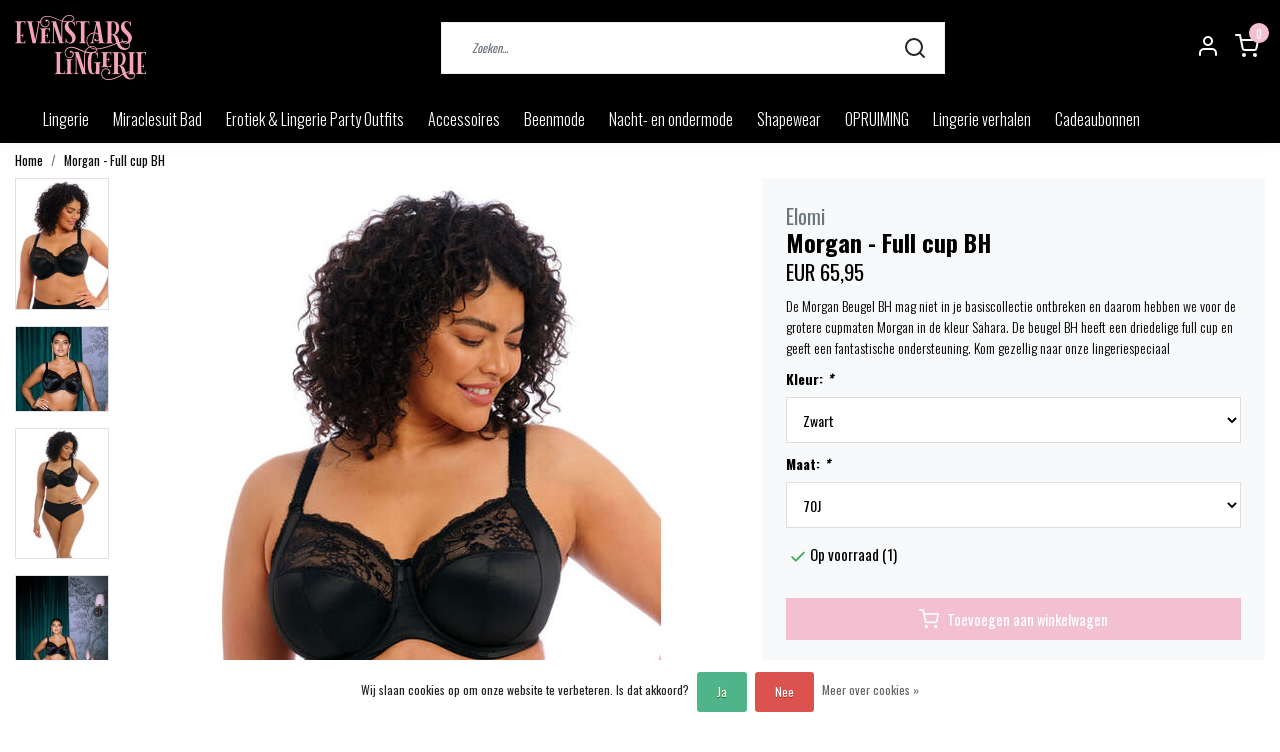

--- FILE ---
content_type: text/html;charset=utf-8
request_url: https://www.evenstarslingerie.com/morgan-beugel-bh-141002204.html
body_size: 18041
content:
<!DOCTYPE html>
<html lang="nl">
<head>
  <!--
    Dynamic Theme
    Theme by InStijl Media
    https://www.instijlmedia.nl
    
    If you are interested in our special offers or some customizaton, please contact us at support@instijlmedia.nl.
    -->
  <title>Morgan - Beugel BH</title>
  <meta name="description" content="De Morgan Beugel BH mag niet in je basiscollectie ontbreken en daarom hebben we voor de grotere cupmaten Morgan in de kleur Sahara. De beugel BH heeft een dried" />
  <meta name="keywords" content="Elomi, Morgan, full cup, driedelige beugel BH, BH, kant, rood, zwart, sexy, lingerie, grote, cup, BH, maat, evenstars, evenstars lingerie, amsterdam, primadonna, betty&#039;s boobs, anna diva, lincherie" />
  <meta http-equiv="X-UA-Compatible" content="IE=Edge">
  <meta name="viewport" content="width=device-width">
  <meta name="apple-mobile-web-app-capable" content="yes">
  <meta name="apple-mobile-web-app-status-bar-style" content="black">
  <link rel="shortcut icon" href="https://cdn.webshopapp.com/shops/284742/themes/176431/v/596124/assets/favicon.ico?20210407090043" type="image/x-icon" />
  <meta property="og:title" content="Morgan - Beugel BH">
  <meta property="og:type" content="website">
  <meta property="og:description" content="De Morgan Beugel BH mag niet in je basiscollectie ontbreken en daarom hebben we voor de grotere cupmaten Morgan in de kleur Sahara. De beugel BH heeft een dried">
  <meta property="og:site_name" content="Evenstars Lingerie">
  <meta property="og:url" content="https://www.evenstarslingerie.com/">
    <meta property="og:image" content="https://cdn.webshopapp.com/shops/284742/files/468164816/image.jpg">
  <meta property="og:image:width" content="1000px" />
  <meta property="og:image:height" content="525px" />
  	<link rel="preconnect" href="//ajax.googleapis.com">
	<link rel="preconnect" href="//cdn.webshopapp.com/">
	<link rel="preconnect" href="//cdn.webshopapp.com/">	
	<link rel="preconnect" href="//fonts.googleapis.com">
	<link rel="preconnect" href="//fonts.gstatic.com" crossorigin>
  <link rel="dns-prefetch" href="//ajax.googleapis.com">
	<link rel="dns-prefetch" href="//cdn.webshopapp.com/">
	<link rel="dns-prefetch" href="//cdn.webshopapp.com/">	
	<link rel="dns-prefetch" href="//fonts.googleapis.com">
	<link rel="dns-prefetch" href="//fonts.gstatic.com" crossorigin>
  <!-- Theme fonts -->
  <link href="//fonts.googleapis.com/css?family=Oswald:400,300,600,700" rel="preload" as="style">
    <link href="//fonts.googleapis.com/css?family=Oswald:400,300,600,700" rel="stylesheet">
	<!-- Theme CSS -->
  <link rel="stylesheet" href="https://cdn.webshopapp.com/shops/284742/themes/176431/assets/css-bootstrap.css?20260115151817" />
  <link rel="stylesheet" href="https://cdn.webshopapp.com/shops/284742/themes/176431/assets/css-owl-carousel.css?20260115151817" />
  <link rel="stylesheet" href="https://cdn.webshopapp.com/shops/284742/themes/176431/assets/style.css?20260115151817" />
  <link rel="stylesheet" href="https://cdn.webshopapp.com/shops/284742/themes/176431/assets/settings.css?20260115151817" />
  <script src="https://cdn.webshopapp.com/shops/284742/themes/176431/assets/js-jquery.js?20260115151817"></script>
  <!-- Google Tag Manager -->
      <meta charset="utf-8"/>
<!-- [START] 'blocks/head.rain' -->
<!--

  (c) 2008-2026 Lightspeed Netherlands B.V.
  http://www.lightspeedhq.com
  Generated: 22-01-2026 @ 13:52:25

-->
<link rel="canonical" href="https://www.evenstarslingerie.com/morgan-beugel-bh-141002204.html"/>
<link rel="alternate" href="https://www.evenstarslingerie.com/index.rss" type="application/rss+xml" title="Nieuwe producten"/>
<link href="https://cdn.webshopapp.com/assets/cookielaw.css?2025-02-20" rel="stylesheet" type="text/css"/>
<meta name="robots" content="noodp,noydir"/>
<meta name="google-site-verification" content="nuv99s6oR6BduITaCDSmQs7yYWdfTBDISefxU0WNdFk"/>
<meta property="og:url" content="https://www.evenstarslingerie.com/morgan-beugel-bh-141002204.html?source=facebook"/>
<meta property="og:site_name" content="Evenstars Lingerie"/>
<meta property="og:title" content="Morgan - Beugel BH"/>
<meta property="og:description" content="De Morgan Beugel BH mag niet in je basiscollectie ontbreken en daarom hebben we voor de grotere cupmaten Morgan in de kleur Sahara. De beugel BH heeft een dried"/>
<meta property="og:image" content="https://cdn.webshopapp.com/shops/284742/files/468164816/elomi-morgan-full-cup-bh.jpg"/>
<script>
  window.dataLayer = window.dataLayer || [];
    function gtag(){dataLayer.push(arguments);}
    gtag('js', new Date());

    gtag('config', 'G-421NJG42YL');

</script>
<!--[if lt IE 9]>
<script src="https://cdn.webshopapp.com/assets/html5shiv.js?2025-02-20"></script>
<![endif]-->
<!-- [END] 'blocks/head.rain' -->
</head>
  
<body class="body osx webkit">
    <div id="wrapper" class="wrapper">
    <!-- Template -->
        
<header id="header" class="header-white nav-theme sticky-top">
    <div class="header-inner bg-header text-header">
    <div class="container-ism">
      <div class="row">
                <div class="col-6 col-lg-4 pr-0 order-xl-1">
          <div class="logo d-flex  justify-content-start align-items-center h-100">
            <a href="" title="" onclick="mobileNav($(this));return false;" id="resNavOpener" class="link link-menu text-center text-header mr-2 d-xl-none d-block" data-target="#overlayNavigation">
              <div class="menu-icon">
              <span class="fa fa-bars" data-feather="menu" aria-hidden="true"></span>
              </div>
            </a>
            <a href="https://www.evenstarslingerie.com/" title="Lingeriespeciaalzaak Amsterdam">
              <img src="https://cdn.webshopapp.com/shops/284742/themes/176431/v/596124/assets/img-logo.png?20210407090043" alt="Lingeriespeciaalzaak Amsterdam" class="img-logo img-fluid">
            </a>
          </div>
        </div>
        <div class="col-1 col-lg-5 w-100 d-lg-block d-none justify-content-center align-self-center order-xl-2">
                    <div id="search">
            <form role="search" action="https://www.evenstarslingerie.com/search/" method="get" id="formSearch" class="d-md-block d-none position-relative"  data-search-type="desktop">
               <div class="search-theme white input-group-append btn-squared align-items-center">
                  <input type="search" class="form-control border-squared-right border-0 py-3 h-auto focus-0" autocomplete="off" placeholder="Zoeken..." value="" name="q" id="search-input" data-device="desktop">
                  <a href="" class="btn btn-theme border-squared-left mb-0 p-0 px-3" type="submit" title="Zoeken" onclick="$('#formSearch').submit();">
                    <i class="fa fa-search" data-feather="search"></i>
                  </a>
               </div>
              <div class="autocomplete hide">
                                  <div class="search-title-box text-body all text-center py-2 px-3">
                    <span>Alle categorieën <i><em>(0)</em></i></span>
                 </div>
                <div class="products products-livesearch row px-3 mb-3 clearfix"></div>
                <div class="notfound hide p-3">Geen producten gevonden...</div>
                <div class="more px-3 mb-3 clear">
                  <a class="btn btn-secondary btn-sm result-btn livesearch" href="https://www.evenstarslingerie.com/search/">
                    <span>Bekijk alle resultaten</span>
                  </a>
                </div>
              </div>
            </form>
          </div>
                            </div>
        <div class="col-6 col-lg-3 order-3">
          <div class="d-inline-block h-100 float-right">
                        <div class="header-search d-lg-none d-inline-block h-100">
              <button class="btn-search btn-nav border-0 p-0 m-0 h-100 bg-header text-header focus-0" onclick="mobileNav($(this));return false;" data-target="#overlaySearch">
                <i class="fa fa-lg fa-search" aria-hidden="true" data-feather="search"></i>
              </button>
            </div>
                        <div class="header-user header-languages d-none h-100">
              <div class="dropdown">
                <button class="btn-user btn-nav border-0 p-0 m-0 h-100 text-header focus-0" onclick="mobileNav($(this));return false;" data-target="#overlayUser">
                        							                  	<span class="flag flag-nl"></span>
                  	      						                </button>
            	</div>
            </div>
                        <div class="header-user d-inline-block h-100">
              <button class="btn-user btn-nav border-0 p-0 m-0 h-100 text-header focus-0" onclick="mobileNav($(this));return false;" data-target="#overlayUser">
                <i class="fa fa-lg fa-user-o" aria-hidden="true" data-feather="user"></i>
              </button>
            </div>
                        <div class="header-cart d-inline-block h-100">
              <button class="btn-user btn-nav border-0 p-0 m-0 h-100 text-header focus-0 position-relative" onclick="mobileNav($(this));return false;" data-target="#overlayCart">
                <i class="fa fa-lg fa-shopping-cart" aria-hidden="true" data-feather="shopping-cart"></i>
                <span class="cart-count">0</span>
              </button>
            </div>
          </div>
        </div>

      </div>
    </div>
  </div>
            <nav id="megamenu" class="navbar navbar-expand-lg bg-navbar text-navbar py-0 d-xl-block d-none">
  <div class="container-ism">
    <div class="ism-mainnav">
      <ul class="nav mr-auto">
                                  <li class="nav-item item  categories">
            <a href="https://www.evenstarslingerie.com/lingerie/" class="nav-link">Lingerie</a>
                                    <div class="subnav ism-megamenu">
                            	                            <div class="container-ism d-flex position-relative">                                  <ul class="subnav-col list-unstyled m-0">
                                          <li class="subitem">
                        <a href="https://www.evenstarslingerie.com/lingerie/bhs/" title="BH&#039;s">BH&#039;s</a>
                                                <ul class="subsubnav list-unstyled p-0 m-0">
                                                     <li class="subsubitem active">
                    <a href="https://www.evenstarslingerie.com/lingerie/bhs/bralettes-zonder-beugel/" title="Bralettes zonder beugel">Bralettes zonder beugel</a></li>
                                                     <li class="subsubitem">
                    <a href="https://www.evenstarslingerie.com/lingerie/bhs/sport-bhs/" title="Sport BH&#039;s">Sport BH&#039;s</a></li>
                                                     <li class="subsubitem">
                    <a href="https://www.evenstarslingerie.com/lingerie/bhs/voedings-bhs/" title="Voedings BH&#039;s">Voedings BH&#039;s</a></li>
                                                     <li class="subsubitem">
                    <a href="https://www.evenstarslingerie.com/lingerie/bhs/beugel-bhs/" title="Beugel BH&#039;s">Beugel BH&#039;s</a></li>
                                                     <li class="subsubitem">
                    <a href="https://www.evenstarslingerie.com/lingerie/bhs/voorgevormde-beugel-bhs/" title="Voorgevormde Beugel BH&#039;s">Voorgevormde Beugel BH&#039;s</a></li>
                                                     <li class="subsubitem">
                    <a href="https://www.evenstarslingerie.com/lingerie/bhs/comfortabele-basis-bhs-en-bralettes-met-en-zonder/" title="Comfortabele basis  BH&#039;s  en bralettes: Met en zonder beugel">Comfortabele basis  BH&#039;s  en bralettes: Met en zonder beugel</a></li>
                                                                              <li class="subsubitem">
                            <a href="https://www.evenstarslingerie.com/lingerie/bhs/" title="BH&#039;s" class="btn-link">Bekijk alles</a>
                          </li>
                                                  </ul>
                                              </li>
                                      </ul>
                                  <ul class="subnav-col list-unstyled m-0">
                                          <li class="subitem">
                        <a href="https://www.evenstarslingerie.com/lingerie/slips/" title="Slips">Slips</a>
                                                <ul class="subsubnav list-unstyled p-0 m-0">
                                                     <li class="subsubitem active">
                    <a href="https://www.evenstarslingerie.com/lingerie/slips/tailleslips/" title="(Taille)slips">(Taille)slips</a></li>
                                                     <li class="subsubitem">
                    <a href="https://www.evenstarslingerie.com/lingerie/slips/shorts-hotpants-boxers/" title="Shorts, Hotpants &amp; Boxers">Shorts, Hotpants &amp; Boxers</a></li>
                                                     <li class="subsubitem">
                    <a href="https://www.evenstarslingerie.com/lingerie/slips/strings-brazilians-tangas/" title="Strings, Brazilians &amp; Tanga&#039;s">Strings, Brazilians &amp; Tanga&#039;s</a></li>
                                                     <li class="subsubitem">
                    <a href="https://www.evenstarslingerie.com/lingerie/slips/comfortabele-basis-slips/" title="Comfortabele basis slips">Comfortabele basis slips</a></li>
                                                                            </ul>
                                              </li>
                                      </ul>
                                  <ul class="subnav-col list-unstyled m-0">
                                          <li class="subitem">
                        <a href="https://www.evenstarslingerie.com/lingerie/bodys-bustiers-gordels-corsetten-en-torseletten/" title="Body&#039;s, Bustiers, Gordels, Corsetten en Torseletten">Body&#039;s, Bustiers, Gordels, Corsetten en Torseletten</a>
                                              </li>
                                      </ul>
                                  <ul class="subnav-col list-unstyled m-0">
                                          <li class="subitem">
                        <a href="https://www.evenstarslingerie.com/lingerie/jarretels-chokers-accessoires/" title="Jarretels, Chokers &amp; Accessoires">Jarretels, Chokers &amp; Accessoires</a>
                                              </li>
                                      </ul>
                              	                <div class="menu-close">
                  <a href=" " title="" onclick="closeMenu();return false;">
                  	<i class="fa fa-close close" data-feather="x"></i>
                  </a>
                </div>
              	            	</div>            </div>
                    	</li>
                          <li class="nav-item item  categories">
            <a href="https://www.evenstarslingerie.com/miraclesuit-bad/" class="nav-link">Miraclesuit Bad</a>
                    	</li>
                          <li class="nav-item item  categories">
            <a href="https://www.evenstarslingerie.com/erotiek-lingerie-party-outfits/" class="nav-link">Erotiek &amp; Lingerie Party Outfits</a>
                                    <div class="subnav ism-dropdown">
                            	              	              	                                                              <ul class="subnav-col list-unstyled m-0">
                                          <li class="subitem">
                        <a href="https://www.evenstarslingerie.com/erotiek-lingerie-party-outfits/body-jewellery/" title="Body jewellery">Body jewellery</a>
                                              </li>
                                          <li class="subitem">
                        <a href="https://www.evenstarslingerie.com/erotiek-lingerie-party-outfits/erotische-lingerie/" title="Erotische lingerie">Erotische lingerie</a>
                                              </li>
                                          <li class="subitem">
                        <a href="https://www.evenstarslingerie.com/erotiek-lingerie-party-outfits/lingerie-party-outfits/" title="Lingerie Party Outfits">Lingerie Party Outfits</a>
                                              </li>
                                      </ul>
                              	            	            </div>
                    	</li>
                          <li class="nav-item item  categories">
            <a href="https://www.evenstarslingerie.com/accessoires/" class="nav-link">Accessoires</a>
                                    <div class="subnav ism-dropdown">
                            	              	              	                                                              <ul class="subnav-col list-unstyled m-0">
                                          <li class="subitem">
                        <a href="https://www.evenstarslingerie.com/accessoires/lingerie-verzorging/" title="Lingerie  verzorging">Lingerie  verzorging</a>
                                              </li>
                                          <li class="subitem">
                        <a href="https://www.evenstarslingerie.com/accessoires/bra-sollutions/" title="Bra Sollutions">Bra Sollutions</a>
                                              </li>
                                      </ul>
                              	            	            </div>
                    	</li>
                          <li class="nav-item item  categories">
            <a href="https://www.evenstarslingerie.com/beenmode/" class="nav-link">Beenmode</a>
                                    <div class="subnav ism-dropdown">
                            	              	              	                                                              <ul class="subnav-col list-unstyled m-0">
                                          <li class="subitem">
                        <a href="https://www.evenstarslingerie.com/beenmode/pantys/" title="Panty&#039;s">Panty&#039;s</a>
                                              </li>
                                          <li class="subitem">
                        <a href="https://www.evenstarslingerie.com/beenmode/kousen-stay-ups/" title="Kousen &amp; Stay ups">Kousen &amp; Stay ups</a>
                                              </li>
                                          <li class="subitem">
                        <a href="https://www.evenstarslingerie.com/beenmode/kousenbanden/" title="Kousenbanden">Kousenbanden</a>
                                              </li>
                                          <li class="subitem">
                        <a href="https://www.evenstarslingerie.com/beenmode/kniekousen-sokken/" title="Kniekousen &amp; Sokken">Kniekousen &amp; Sokken</a>
                                              </li>
                                      </ul>
                              	            	            </div>
                    	</li>
                          <li class="nav-item item  categories">
            <a href="https://www.evenstarslingerie.com/nacht-en-ondermode/" class="nav-link">Nacht- en ondermode</a>
                                    <div class="subnav ism-dropdown">
                            	              	              	                                                              <ul class="subnav-col list-unstyled m-0">
                                          <li class="subitem">
                        <a href="https://www.evenstarslingerie.com/nacht-en-ondermode/jurkjes-babydolls-pyjamas/" title="Jurkjes, Babydolls &amp; Pyjama&#039;s">Jurkjes, Babydolls &amp; Pyjama&#039;s</a>
                                              </li>
                                          <li class="subitem">
                        <a href="https://www.evenstarslingerie.com/nacht-en-ondermode/kimonos/" title="Kimono&#039;s">Kimono&#039;s</a>
                                              </li>
                                          <li class="subitem">
                        <a href="https://www.evenstarslingerie.com/nacht-en-ondermode/sloffen/" title="Sloffen">Sloffen</a>
                                              </li>
                                          <li class="subitem">
                        <a href="https://www.evenstarslingerie.com/nacht-en-ondermode/hemdjes-en-tops/" title="Hemdjes en tops">Hemdjes en tops</a>
                                              </li>
                                      </ul>
                              	            	            </div>
                    	</li>
                          <li class="nav-item item  categories">
            <a href="https://www.evenstarslingerie.com/shapewear/" class="nav-link">Shapewear</a>
                    	</li>
                          <li class="nav-item item  categories">
            <a href="https://www.evenstarslingerie.com/opruiming/" class="nav-link">OPRUIMING</a>
                    	</li>
                        <li class="nav-item item ">
          <a href="https://www.evenstarslingerie.com/blogs/lingerie-verhalen/" title="Lingerie verhalen " class="nav-link">Lingerie verhalen </a>
          <div class="subnav ism-dropdown">
                        <ul class="subnav-col list-unstyled m-0">
              <li class="subitem">
                <a href="https://www.evenstarslingerie.com/blogs/lingerie-verhalen/sometimes-the-best-gifts-you-can-ask-for-are-the-o/" title="Sometimes the best gifts you can ask for are the ones you give to yourself">Sometimes the best gifts you can ask for are the ones you give to yourself</a>
              </li>
            </ul>
                        <ul class="subnav-col list-unstyled m-0">
              <li class="subitem">
                <a href="https://www.evenstarslingerie.com/blogs/lingerie-verhalen/shine-your-truth-from-within/" title="Shine your truth from within ">Shine your truth from within </a>
              </li>
            </ul>
                        <ul class="subnav-col list-unstyled m-0">
              <li class="subitem">
                <a href="https://www.evenstarslingerie.com/blogs/lingerie-verhalen/live-your-desire/" title="Live Your Desire">Live Your Desire</a>
              </li>
            </ul>
                        </div>
        </li>
                                <li class="nav-item item ">
          <a href="https://www.evenstarslingerie.com/buy-gift-card/" title="Cadeaubonnen" target="_blank" class="nav-link">Cadeaubonnen</a>
        </li>
                      </ul>
    </div>
  </div>
</nav>      </header>    	<div class="ism-messages">
      	    	</div>
          		<!-- PRODUCT META -->
<div itemscope itemtype="http://schema.org/Product">
  <meta itemprop="name" content="Elomi Morgan - Full cup BH">
  <meta itemprop="url" content="https://www.evenstarslingerie.com/morgan-beugel-bh-141002204.html">
 	<meta itemprop="brand" content="Elomi" />  <meta itemprop="description" content="De Morgan Beugel BH mag niet in je basiscollectie ontbreken en daarom hebben we voor de grotere cupmaten Morgan in de kleur Sahara. De beugel BH heeft een driedelige full cup en geeft een fantastische ondersteuning. Kom gezellig naar onze lingeriespeciaal" />  <meta itemprop="image" content="https://cdn.webshopapp.com/shops/284742/files/468164816/300x300x2/elomi-morgan-full-cup-bh.jpg" />  
  <meta itemprop="gtin13" content="889501425228" />  <meta itemprop="mpn" content="0" />  <meta itemprop="sku" content="EL4111BLK" />  
  <div itemprop="offers" itemscope itemtype="http://schema.org/Offer">
    <meta itemprop="priceCurrency" content="EUR">
    <meta itemprop="price" content="65.95" />
    <meta itemprop="url" content="https://www.evenstarslingerie.com/morgan-beugel-bh-141002204.html">
    <meta itemprop="priceValidUntil" content="2027-01-22" />
    <meta itemprop="itemCondition" itemtype="https://schema.org/OfferItemCondition" content="https://schema.org/NewCondition"/>
    <meta itemprop="availability" content="http://schema.org/InStock">  </div>
  </div><!-- PRODUCT TEMPLATE -->
<main id="productpage" class="bg-white main pt-30px pt-0">
  <div class="container-ism">  <nav class="d-inline-block" aria-label="breadcrumb">
    <ol class="breadcrumb bg-transparent d-flex px-0 py-2 mb-0">
      <li class="breadcrumb-item small"><a href="https://www.evenstarslingerie.com/" title="Home" class="text-body">Home</a></li>
            <li class="breadcrumb-item small active"><a href="https://www.evenstarslingerie.com/morgan-beugel-bh-141002204.html" title="Morgan - Full cup BH" class="text-theme">Morgan - Full cup BH</a></li>
          </ol>
  </nav>
</div>          <div class="product-top bg-white">
  <div class="product-dropdown">
    <div class="container-ism">
      <div class="product-dropdown-wrap row justify-content-between align-items-center">
        <div class="product-dropdown-info d-flex align-items-center col-xl-8 col-md-6 col-12">
          <div class="product-dropdown-thumb">
          	<img src="https://cdn.webshopapp.com/shops/284742/files/468164816/65x65x2/elomi-morgan-full-cup-bh.jpg" alt="Elomi Morgan - Full cup BH" class="product-thumbnail" />
        	</div>
          <div class="product-details ml-2">
            <strong class="product-title font-weight-bold" itemprop="name" content="Elomi Morgan - Full cup BH">Morgan - Full cup BH</strong>
            <div class="price">
                                <strong class="price-new">€65,95</strong>
                             </div>
          </div>
        </div>
        <div class="product-dropdown-cart d-flex justify-lg-content-end justify-content-between text-right my-lg-0 my-2 col-xl-4 col-md-6 col-12">
          <a href="javascript:;" onclick="$('#product_configure_form').submit();" class="btn btn-incart btn-filled btn-squared btn-block btn-shoppingcart no-effect" title="Toevoegen aan winkelwagen">
            <span class="text">Toevoegen aan winkelwagen</span>
                        <span class="icon d-lg-inline-block d-none"><i class="fa fa-shopping-cart"></i></span>
                      </a>
                  </div>
      </div>
    </div>
  </div>
  <div class="container-ism">
      <div class="product-top">
        <div class="row">
        <!-- Tablet & PC Image slider -->  
                <div class="col-md-6 col-xl-7 d-none d-sm-block">
          <div class="ism-product-slider sticky">
                        <div class="row">
                <div class="order-2 order-xl-1 col-md-12 col-xl-2">
                  <div class="ism-thumb-row row thumbnail-wrapper-scroll">
                                        <div class="ism-thumb col-md-4 col-xl-12 mb-3">
                      <a data-image-id="468164816" class="active">
                                                <img src=" " data-src="https://cdn.webshopapp.com/shops/284742/files/468164816/174x174x3/morgan-full-cup-bh.jpg" title="Morgan - Full cup BH" alt="Morgan - Full cup BH" class="lazy img-fluid btn-squared border cursor-hover"/>
                                              </a>
                    </div>
                                        <div class="ism-thumb col-md-4 col-xl-12 mb-3">
                      <a data-image-id="423160346">
                                                <img src=" " data-src="https://cdn.webshopapp.com/shops/284742/files/423160346/174x174x3/morgan-full-cup-bh.jpg" title="Morgan - Full cup BH" alt="Morgan - Full cup BH" class="lazy img-fluid btn-squared border cursor-hover"/>
                                              </a>
                    </div>
                                        <div class="ism-thumb col-md-4 col-xl-12 mb-3">
                      <a data-image-id="423160553">
                                                <img src=" " data-src="https://cdn.webshopapp.com/shops/284742/files/423160553/174x174x3/morgan-full-cup-bh.jpg" title="Morgan - Full cup BH" alt="Morgan - Full cup BH" class="lazy img-fluid btn-squared border cursor-hover"/>
                                              </a>
                    </div>
                                        <div class="ism-thumb col-md-4 col-xl-12 mb-3">
                      <a data-image-id="423160263">
                                                <img src=" " data-src="https://cdn.webshopapp.com/shops/284742/files/423160263/174x174x3/morgan-full-cup-bh.jpg" title="Morgan - Full cup BH" alt="Morgan - Full cup BH" class="lazy img-fluid btn-squared border cursor-hover"/>
                                              </a>
                    </div>
                                        <div class="ism-thumb col-md-4 col-xl-12 mb-3">
                      <a data-image-id="445172652">
                                                <img src=" " data-src="https://cdn.webshopapp.com/shops/284742/files/445172652/174x174x3/morgan-full-cup-bh.jpg" title="Morgan - Full cup BH" alt="Morgan - Full cup BH" class="lazy img-fluid btn-squared border cursor-hover"/>
                                              </a>
                    </div>
                                      </div>
                </div>
              <div class="order-1 order-xl-2 col-md-12 col-xl-10 mb-5 mb-xl-0 pr-xl-4">
                <div class="ism-product-images">
                                        <div class="item text-center">
                      <a href="https://cdn.webshopapp.com/shops/284742/files/468164816/morgan-full-cup-bh.jpg" data-fancybox="gallery" class="position-relative  first" data-image-id="468164816">
                      <img src=" " data-src="https://cdn.webshopapp.com/shops/284742/files/468164816/642x642x3/morgan-full-cup-bh.jpg" title="Morgan - Full cup BH" alt="Morgan - Full cup BH" class="lazy img-fluid btn-squared">
                        <div class="enlarge text-body small text-md-right text-center"><i class="fa fa-search-plus" aria-hidden="true"></i><span class="pl-2">Afbeelding vergroten</span></div>
                      </a>
                    </div>
                                        <div class="item text-center">
                      <a href="https://cdn.webshopapp.com/shops/284742/files/423160346/morgan-full-cup-bh.jpg" data-fancybox="gallery" class="position-relative " data-image-id="423160346">
                      <img src=" " data-src="https://cdn.webshopapp.com/shops/284742/files/423160346/642x642x3/morgan-full-cup-bh.jpg" title="Morgan - Full cup BH" alt="Morgan - Full cup BH" class="lazy img-fluid btn-squared">
                        <div class="enlarge text-body small text-md-right text-center"><i class="fa fa-search-plus" aria-hidden="true"></i><span class="pl-2">Afbeelding vergroten</span></div>
                      </a>
                    </div>
                                        <div class="item text-center">
                      <a href="https://cdn.webshopapp.com/shops/284742/files/423160553/morgan-full-cup-bh.jpg" data-fancybox="gallery" class="position-relative " data-image-id="423160553">
                      <img src=" " data-src="https://cdn.webshopapp.com/shops/284742/files/423160553/642x642x3/morgan-full-cup-bh.jpg" title="Morgan - Full cup BH" alt="Morgan - Full cup BH" class="lazy img-fluid btn-squared">
                        <div class="enlarge text-body small text-md-right text-center"><i class="fa fa-search-plus" aria-hidden="true"></i><span class="pl-2">Afbeelding vergroten</span></div>
                      </a>
                    </div>
                                        <div class="item text-center">
                      <a href="https://cdn.webshopapp.com/shops/284742/files/423160263/morgan-full-cup-bh.jpg" data-fancybox="gallery" class="position-relative " data-image-id="423160263">
                      <img src=" " data-src="https://cdn.webshopapp.com/shops/284742/files/423160263/642x642x3/morgan-full-cup-bh.jpg" title="Morgan - Full cup BH" alt="Morgan - Full cup BH" class="lazy img-fluid btn-squared">
                        <div class="enlarge text-body small text-md-right text-center"><i class="fa fa-search-plus" aria-hidden="true"></i><span class="pl-2">Afbeelding vergroten</span></div>
                      </a>
                    </div>
                                        <div class="item text-center">
                      <a href="https://cdn.webshopapp.com/shops/284742/files/445172652/morgan-full-cup-bh.jpg" data-fancybox="gallery" class="position-relative " data-image-id="445172652">
                      <img src=" " data-src="https://cdn.webshopapp.com/shops/284742/files/445172652/642x642x3/morgan-full-cup-bh.jpg" title="Morgan - Full cup BH" alt="Morgan - Full cup BH" class="lazy img-fluid btn-squared">
                        <div class="enlarge text-body small text-md-right text-center"><i class="fa fa-search-plus" aria-hidden="true"></i><span class="pl-2">Afbeelding vergroten</span></div>
                      </a>
                    </div>
                                        </div>  
                    <div class="d-flex justify-content-center align-items-center">
                 
                </div>
              </div>
            </div>
                  </div>
        </div>
                          <div class="col-md-6 col-xl-5">
            <div class="row">
              <div class="col-md-12">
                <div class="product-cart-details bg-light btn-squared p-3 p-md-4 mb-3 clearfix">
                  <div class="product-title">
                  <span class="brand-title h5 text-muted d-inline-block align-middle mr-2">Elomi</span>                                      <h1 class="product-title h4 font-weight-bold mb-0">Morgan - Full cup BH</h1>
                </div>
                                  <div id="productPrice" class="mb-2">
                    <div class="product-price">
  <div class="d-block">
        <strong class="price-new d-inline-block">EUR 65,95</strong>
          </div>
</div>
<div class="product-shipping-cost text-muted">
	  </div>                  </div>
                 	                                    <div class="product-description">
                  	<p class="small-xs mb-2">De Morgan Beugel BH mag niet in je basiscollectie ontbreken en daarom hebben we voor de grotere cupmaten Morgan in de kleur Sahara. De beugel BH heeft een driedelige full cup en geeft een fantastische ondersteuning. Kom gezellig naar onze lingeriespeciaal</p>
                  </div>
                  									                                    <form action="https://www.evenstarslingerie.com/cart/add/278398800/" id="product_configure_form" method="post">  
                    <div class="product-custom mb-3 d-none">
                                            	                        <input type="hidden" name="bundle_id" id="product_configure_bundle_id" value="">
<div class="product-configure">
  <div class="product-configure-options" aria-label="Select an option of the product. This will reload the page to show the new option." role="region">
    <div class="product-configure-options-option">
      <label for="product_configure_option_kleur">Kleur: <em aria-hidden="true">*</em></label>
      <select name="matrix[kleur]" id="product_configure_option_kleur" onchange="document.getElementById('product_configure_form').action = 'https://www.evenstarslingerie.com/product/matrix/141002204/'; document.getElementById('product_configure_form').submit();" aria-required="true">
        <option value="Zwart" selected="selected">Zwart</option>
      </select>
      <div class="product-configure-clear"></div>
    </div>
    <div class="product-configure-options-option">
      <label for="product_configure_option_maat">Maat: <em aria-hidden="true">*</em></label>
      <select name="matrix[maat]" id="product_configure_option_maat" onchange="document.getElementById('product_configure_form').action = 'https://www.evenstarslingerie.com/product/matrix/141002204/'; document.getElementById('product_configure_form').submit();" aria-required="true">
        <option value="70J" selected="selected">70J</option>
        <option value="75J">75J</option>
      </select>
      <div class="product-configure-clear"></div>
    </div>
  </div>
<input type="hidden" name="matrix_non_exists" value="">
</div>

                                          </div>
                    <div class="delivery-stock mb-3 align-items-center">
                        <div class="stock d-inline-block align-middle mr-1">
                                                                                                                                      <div class="in-stock d-inline-flex align-items-center"><strong><i data-feather="check" height="18" class="fa fa-check text-success"></i>Op voorraad (1)</strong></div>
                                                                                                    </div>
                                          </div>
                  	                    <div class="d-flex align-items-center justify-content-between">
                                                                </div>
                                        <div class="mt-3 d-flex">
                    	<div class="d-block w-100">
                                                <a href="javascript:;" class="btn btn-incart btn-cart btn-filled btn-squared d-flex align-items-center justify-content-center py-2 w-100" title="Toevoegen aan winkelwagen" data-product='{"title":"Morgan - Full cup BH","price":"65,95","img":"https://cdn.webshopapp.com/shops/284742/files/468164816/220x210x2/image.jpg"}'  data-related='[{"id":"1","title":"Morgan - Full cup BH","price":"65,95","img":"https://cdn.webshopapp.com/shops/284742/files/468164016/220x210x2/image.jpg"},{"id":"2","title":"Madison - Full cup BH","price":"102,00","img":"https://cdn.webshopapp.com/shops/284742/files/402221787/220x210x2/image.jpg"},{"id":"3","title":"Madison - Full cup BH","price":"102,00","img":"https://cdn.webshopapp.com/shops/284742/files/367517482/220x210x2/image.jpg"},{"id":"4","title":"Smoothease - Invisible Stretch - Tailleslip - Zwart - One size","price":"15,95","img":"https://cdn.webshopapp.com/shops/284742/files/436752861/220x210x2/image.jpg"},{"id":"5","title":"Lace Ease - Invisible Stretch - Tailleslip - Zwart - One size","price":"20,95","img":"https://cdn.webshopapp.com/shops/284742/files/380750563/220x210x2/image.jpg"},]'>
                          <i class="fa fa-shopping-cart pr-1 mr-1" data-feather="shopping-cart" aria-hidden="true"></i>Toevoegen aan winkelwagen
                        </a>
                                              </div>
                  	</div>
                                                        </form>
                </div>
                <ul class="product-usp list-unstyled mb-0">
                  	                  	                                        <li class="py-1">
                      <i class="fa fa-check text-success" data-feather="check" height="18" aria-hidden="true"></i>
                      <strong>Meer informatie? </strong><a href="https://www.evenstarslingerie.com/service/?message=Ik heb een vraag over dit product.&amp;subject=Morgan%20-%20Full%20cup%20BH#customerservice" class="text-body scroll">Neem contact op over dit product</a>
                    </li>
                                       <li class="product-compare mt-2 mx-0">
                                              <a href="https://www.evenstarslingerie.com/compare/add/278398800/" title="" rel="nofollow">
                          <span id="compare-278398800"  class="compare-check mx-1"></span>
                          <span class="align-middle text-muted mb-0">Toevoegen aan vergelijking</span>
                        </a>
                                          </li>
                                      </ul>
              </div>
            </div>
          </div>
        </div>
      </div>
  </div>
</div>
<div class="product-bottom bg-white pt-lg-5 pt-2">
  <div class="container-ism">
    <div class="row">
      <div class="col-lg-7 col-12">
        <div class="block-information">
                    <div class="block-box block-info mb-lg-3 mb-2">
                        <div class="title-box h4 text-headings mb-lg-3 mb-0">
              <strong>Productomschrijving</strong>
            </div>
                      	                        <div id="info" class="content-box show">
              <p>De Morgan Beugel BH mag niet in je basiscollectie ontbreken en daarom hebben we voor de grotere cupmaten Morgan in de kleur Sahara. De beugel BH heeft een driedelige full cup en geeft een fantastische ondersteuning. Kom gezellig naar onze lingeriespeciaalzaak om de BH te passen en ervaar de mega steun van Elomi!</p>
            </div>
                                  </div>
                                                            <div class="block-box block-spec mb-lg-3 mb-2">
                        <div class="title-box text-headings">
              <strong>Product informatie</strong>
            </div>
                        <div id="code" class="content-box show">
              <table class="table table-borderless mb-0">
                                <tr>
                  <td class="text-muted border-0 p-0">Merk</td>
                  <td class="border-0 p-0"><a href="https://www.evenstarslingerie.com/brands/elomi/" title="Elomi"><u>Elomi</u></a></td>
                </tr>
                                                                 <tr>
                  <td class="text-muted border-0 p-0">SKU</td>
                  <td class="border-0 p-0">EL4111BLK</td>
                </tr>
                                                 <tr>
                  <td class="text-muted border-0 p-0">EAN</td>
                  <td class="border-0 p-0">889501425228</td>
                </tr>
                              </table>
            </div>
        	</div>
                </div>
              </div>
      <div class="col-lg-5 col-12">
                <div class="block-box block-related mb-lg-0 mb-2">
          <div class="title-box h4 text-headings mb-lg-4">
            <strong>Gerelateerde producten</strong>
          </div>
          <div class="content-box">
            <div class="products-related row">
              <div class="col-12 order-2 order-lg-2">
                <div class="related-slider owl-carousel owl-theme">
                                                        	<div class="productborder 5 mb-4">
  <div class="product product-135182063 bg-white h-100 pb-xl-3 btn-squared onstock" data-ajax="https://www.evenstarslingerie.com/morgan-beugel-bh.ajax" data-id="135182063" data-collection-url="https://www.evenstarslingerie.com/morgan-beugel-bh-141002204.html">
    <div class="product-image position-relative">
      <a href="https://www.evenstarslingerie.com/morgan-beugel-bh.html" title="Morgan - Full cup BH">
        <figure class="product-image1 mb-0">
                      <img src="//placehold.jp/320x420.png?text=" class="img-fluid d-block btn-squared border-squared-bottom owl-lazy" data-src="https://cdn.webshopapp.com/shops/284742/files/468164016/320x420x1/elomi-morgan-full-cup-bh.webp" data-sizes="320x420x1" alt="Morgan - Full cup BH">
                  </figure>
                <figure class="product-image2 mb-0">
                      <img src="//placehold.jp/320x420.png?text=" class="img-fluid d-block btn-squared border-squared-bottom owl-lazy" data-src="https://cdn.webshopapp.com/shops/284742/files/468164016/320x420x1/elomi-morgan-full-cup-bh.webp" data-sizes="320x420x1" alt="Morgan - Full cup BH">
                  </figure>
                      </a>
          </div>
    <div class="product-details">
      <div class="product-title p-0 pt-2">
        <span class="card-text text-truncate d-block text-muted mb-0">Elomi</span>
        <a href="https://www.evenstarslingerie.com/morgan-beugel-bh.html" title="Morgan - Full cup BH" class="title text-body">Morgan - Full cup BH</a>
      </div>

                        
                <div class="d-lg-flex align-items-end justify-content-between">
        <div class="priceCompare">
          <div class="productPrice"><div class="product-price">
  <div class="d-block">
        <strong class="price-new d-inline-block">EUR 65,95</strong>
          </div>
</div>
<div class="product-shipping-cost text-muted">
	  </div></div>          <div id="compare_270693045">
                                    <form action="https://www.evenstarslingerie.com/compare/add/270693045/" class="form-compare custom-control custom-checkbox" data-vid="270693045">
              <input type="checkbox" id="compare-135182063" class="compare-check custom-control-input"  onchange="$(this).closest('form').submit();return false;">
              <label for="compare-135182063" class="custom-control-label rounded-0">
              <span class="compare-text">Vergelijk</span>
              </label>
            </form>
          </div>
        </div>
                <div class="product-cart">
          <a href="https://www.evenstarslingerie.com/morgan-beugel-bh.html" class="btn btn-secondary btn-filled btn-squared px-3 text-center" title="Toevoegen aan winkelwagen"><span>Bekijken</span></a>
        </div>
              </div>
          </div>
  </div>
</div>                                      	<div class="productborder 5 mb-4">
  <div class="product product-134474201 bg-white h-100 pb-xl-3 btn-squared onstock" data-ajax="https://www.evenstarslingerie.com/madison-beugel-bh-134474201.ajax" data-id="134474201" data-collection-url="https://www.evenstarslingerie.com/morgan-beugel-bh-141002204.html">
    <div class="product-image position-relative">
      <a href="https://www.evenstarslingerie.com/madison-beugel-bh-134474201.html" title="Madison - Full cup BH">
        <figure class="product-image1 mb-0">
                      <img src="//placehold.jp/320x420.png?text=" class="img-fluid d-block btn-squared border-squared-bottom owl-lazy" data-src="https://cdn.webshopapp.com/shops/284742/files/402221787/320x420x1/primadonna-madison-full-cup-bh.webp" data-sizes="320x420x1" alt="Madison - Full cup BH">
                  </figure>
                <figure class="product-image2 mb-0">
                      <img src="//placehold.jp/320x420.png?text=" class="img-fluid d-block btn-squared border-squared-bottom owl-lazy" data-src="https://cdn.webshopapp.com/shops/284742/files/402221787/320x420x1/primadonna-madison-full-cup-bh.webp" data-sizes="320x420x1" alt="Madison - Full cup BH">
                  </figure>
                      </a>
          </div>
    <div class="product-details">
      <div class="product-title p-0 pt-2">
        <span class="card-text text-truncate d-block text-muted mb-0">PrimaDonna</span>
        <a href="https://www.evenstarslingerie.com/madison-beugel-bh-134474201.html" title="Madison - Full cup BH" class="title text-body">Madison - Full cup BH</a>
      </div>

                        
                <div class="d-lg-flex align-items-end justify-content-between">
        <div class="priceCompare">
          <div class="productPrice"><div class="product-price">
  <div class="d-block">
        <strong class="price-new d-inline-block">EUR 102,00</strong>
          </div>
</div>
<div class="product-shipping-cost text-muted">
	  </div></div>          <div id="compare_268510605">
                                    <form action="https://www.evenstarslingerie.com/compare/add/268510605/" class="form-compare custom-control custom-checkbox" data-vid="268510605">
              <input type="checkbox" id="compare-134474201" class="compare-check custom-control-input"  onchange="$(this).closest('form').submit();return false;">
              <label for="compare-134474201" class="custom-control-label rounded-0">
              <span class="compare-text">Vergelijk</span>
              </label>
            </form>
          </div>
        </div>
                <div class="product-cart">
          <a href="https://www.evenstarslingerie.com/madison-beugel-bh-134474201.html" class="btn btn-secondary btn-filled btn-squared px-3 text-center" title="Toevoegen aan winkelwagen"><span>Bekijken</span></a>
        </div>
              </div>
          </div>
  </div>
</div>                                      	<div class="productborder 5 mb-4">
  <div class="product product-113220422 bg-white h-100 pb-xl-3 btn-squared onstock" data-ajax="https://www.evenstarslingerie.com/madison-beugel-bh.ajax" data-id="113220422" data-collection-url="https://www.evenstarslingerie.com/morgan-beugel-bh-141002204.html">
    <div class="product-image position-relative">
      <a href="https://www.evenstarslingerie.com/madison-beugel-bh.html" title="Madison - Full cup BH">
        <figure class="product-image1 mb-0">
                      <img src="//placehold.jp/320x420.png?text=" class="img-fluid d-block btn-squared border-squared-bottom owl-lazy" data-src="https://cdn.webshopapp.com/shops/284742/files/367517482/320x420x1/primadonna-madison-full-cup-bh.webp" data-sizes="320x420x1" alt="Madison - Full cup BH">
                  </figure>
                <figure class="product-image2 mb-0">
                      <img src="//placehold.jp/320x420.png?text=" class="img-fluid d-block btn-squared border-squared-bottom owl-lazy" data-src="https://cdn.webshopapp.com/shops/284742/files/367517482/320x420x1/primadonna-madison-full-cup-bh.webp" data-sizes="320x420x1" alt="Madison - Full cup BH">
                  </figure>
                      </a>
          </div>
    <div class="product-details">
      <div class="product-title p-0 pt-2">
        <span class="card-text text-truncate d-block text-muted mb-0">PrimaDonna</span>
        <a href="https://www.evenstarslingerie.com/madison-beugel-bh.html" title="Madison - Full cup BH" class="title text-body">Madison - Full cup BH</a>
      </div>

                        
                <div class="d-lg-flex align-items-end justify-content-between">
        <div class="priceCompare">
          <div class="productPrice"><div class="product-price">
  <div class="d-block">
        <strong class="price-new d-inline-block">EUR 102,00</strong>
          </div>
</div>
<div class="product-shipping-cost text-muted">
	  </div></div>          <div id="compare_278183896">
                                    <form action="https://www.evenstarslingerie.com/compare/add/278183896/" class="form-compare custom-control custom-checkbox" data-vid="278183896">
              <input type="checkbox" id="compare-113220422" class="compare-check custom-control-input"  onchange="$(this).closest('form').submit();return false;">
              <label for="compare-113220422" class="custom-control-label rounded-0">
              <span class="compare-text">Vergelijk</span>
              </label>
            </form>
          </div>
        </div>
                <div class="product-cart">
          <a href="https://www.evenstarslingerie.com/madison-beugel-bh.html" class="btn btn-secondary btn-filled btn-squared px-3 text-center" title="Toevoegen aan winkelwagen"><span>Bekijken</span></a>
        </div>
              </div>
          </div>
  </div>
</div>                                      	<div class="productborder 5 mb-4">
  <div class="product product-110059212 bg-white h-100 pb-xl-3 btn-squared onstock" data-ajax="https://www.evenstarslingerie.com/smoothease-invisible-stretch-tailleslip-110059212.ajax" data-id="110059212" data-collection-url="https://www.evenstarslingerie.com/morgan-beugel-bh-141002204.html">
    <div class="product-image position-relative">
      <a href="https://www.evenstarslingerie.com/smoothease-invisible-stretch-tailleslip-110059212.html" title="Smoothease - Invisible Stretch - Tailleslip - Zwart - One size">
        <figure class="product-image1 mb-0">
                      <img src="//placehold.jp/320x420.png?text=" class="img-fluid d-block btn-squared border-squared-bottom owl-lazy" data-src="https://cdn.webshopapp.com/shops/284742/files/436752861/320x420x1/fantasie-smoothease-invisible-stretch-tailleslip-z.webp" data-sizes="320x420x1" alt="Smoothease - Invisible Stretch - Tailleslip - Zwart - One size">
                  </figure>
                <figure class="product-image2 mb-0">
                      <img src="//placehold.jp/320x420.png?text=" class="img-fluid d-block btn-squared border-squared-bottom owl-lazy" data-src="https://cdn.webshopapp.com/shops/284742/files/436752861/320x420x1/fantasie-smoothease-invisible-stretch-tailleslip-z.webp" data-sizes="320x420x1" alt="Smoothease - Invisible Stretch - Tailleslip - Zwart - One size">
                  </figure>
                      </a>
          </div>
    <div class="product-details">
      <div class="product-title p-0 pt-2">
        <span class="card-text text-truncate d-block text-muted mb-0">Fantasie</span>
        <a href="https://www.evenstarslingerie.com/smoothease-invisible-stretch-tailleslip-110059212.html" title="Smoothease - Invisible Stretch - Tailleslip - Zwart - One size" class="title text-body">Smoothease - Invisible Stretch - Tailleslip - Zwart - One size</a>
      </div>

                        
                <div class="d-lg-flex align-items-end justify-content-between">
        <div class="priceCompare">
          <div class="productPrice"><div class="product-price">
  <div class="d-block">
        <strong class="price-new d-inline-block">EUR 15,95</strong>
          </div>
</div>
<div class="product-shipping-cost text-muted">
	  </div></div>          <div id="compare_222349241">
                                    <form action="https://www.evenstarslingerie.com/compare/add/222349241/" class="form-compare custom-control custom-checkbox" data-vid="222349241">
              <input type="checkbox" id="compare-110059212" class="compare-check custom-control-input"  onchange="$(this).closest('form').submit();return false;">
              <label for="compare-110059212" class="custom-control-label rounded-0">
              <span class="compare-text">Vergelijk</span>
              </label>
            </form>
          </div>
        </div>
                <div class="product-cart">
          <a href="https://www.evenstarslingerie.com/smoothease-invisible-stretch-tailleslip-110059212.html" class="btn btn-secondary btn-filled btn-squared px-3 text-center" title="Toevoegen aan winkelwagen"><span>Bekijken</span></a>
        </div>
              </div>
          </div>
  </div>
</div>                                      	<div class="productborder 5 mb-4">
  <div class="product product-125855693 bg-white h-100 pb-xl-3 btn-squared onstock" data-ajax="https://www.evenstarslingerie.com/lace-ease-invisible-stretch-tailleslip-zwart-uni-m.ajax" data-id="125855693" data-collection-url="https://www.evenstarslingerie.com/morgan-beugel-bh-141002204.html">
    <div class="product-image position-relative">
      <a href="https://www.evenstarslingerie.com/lace-ease-invisible-stretch-tailleslip-zwart-uni-m.html" title="Lace Ease - Invisible Stretch - Tailleslip - Zwart - One size">
        <figure class="product-image1 mb-0">
                      <img src="//placehold.jp/320x420.png?text=" class="img-fluid d-block btn-squared border-squared-bottom owl-lazy" data-src="https://cdn.webshopapp.com/shops/284742/files/380750563/320x420x1/fantasie-lace-ease-invisible-stretch-tailleslip-zw.webp" data-sizes="320x420x1" alt="Lace Ease - Invisible Stretch - Tailleslip - Zwart - One size">
                  </figure>
                <figure class="product-image2 mb-0">
                      <img src="//placehold.jp/320x420.png?text=" class="img-fluid d-block btn-squared border-squared-bottom owl-lazy" data-src="https://cdn.webshopapp.com/shops/284742/files/380750563/320x420x1/fantasie-lace-ease-invisible-stretch-tailleslip-zw.webp" data-sizes="320x420x1" alt="Lace Ease - Invisible Stretch - Tailleslip - Zwart - One size">
                  </figure>
                      </a>
          </div>
    <div class="product-details">
      <div class="product-title p-0 pt-2">
        <span class="card-text text-truncate d-block text-muted mb-0">Fantasie</span>
        <a href="https://www.evenstarslingerie.com/lace-ease-invisible-stretch-tailleslip-zwart-uni-m.html" title="Lace Ease - Invisible Stretch - Tailleslip - Zwart - One size" class="title text-body">Lace Ease - Invisible Stretch - Tailleslip - Zwart - One size</a>
      </div>

                        
                <div class="d-lg-flex align-items-end justify-content-between">
        <div class="priceCompare">
          <div class="productPrice"><div class="product-price">
  <div class="d-block">
        <strong class="price-new d-inline-block">EUR 20,95</strong>
          </div>
</div>
<div class="product-shipping-cost text-muted">
	  </div></div>          <div id="compare_250495372">
                                    <form action="https://www.evenstarslingerie.com/compare/add/250495372/" class="form-compare custom-control custom-checkbox" data-vid="250495372">
              <input type="checkbox" id="compare-125855693" class="compare-check custom-control-input"  onchange="$(this).closest('form').submit();return false;">
              <label for="compare-125855693" class="custom-control-label rounded-0">
              <span class="compare-text">Vergelijk</span>
              </label>
            </form>
          </div>
        </div>
                <div class="product-cart">
          <a href="https://www.evenstarslingerie.com/lace-ease-invisible-stretch-tailleslip-zwart-uni-m.html" class="btn btn-secondary btn-filled btn-squared px-3 text-center" title="Toevoegen aan winkelwagen"><span>Bekijken</span></a>
        </div>
              </div>
          </div>
  </div>
</div>                                  </div>
              </div>
							              <div class="col-12 order-1 order-lg-1 align-middle text-center">
                <div class="pager-related">
                  <ul class="pager list-unstyled d-flex mb-0">
                    <li class="page-item px-1 prev"><a href="javascript:;" title="Vorige pagina" data-way="prev" class="text-body"><i class="fa fa-angle-left" data-feather="chevron-left"></i></a></li>
                                          <li class="page-item px-1 next"><a href="javascript:;" title="Volgende pagina" data-way="next" class="text-body"><i class="fa fa-angle-right" data-feather="chevron-right"></i></a></li>
                  </ul>
                	</div>
                </div>
                          </div>
          </div>
        </div>
            	</div>
		</div>
	</div>
</div>
  </main>              <footer id="footer">
  <div class="container-ism pt-md-5 pt-3">
    <div class="row">
            <div class="col-12 col-md-6 col-lg-3">
        <div class="title-box h5 text-footer mb-2">
                    <strong>Klantenservice</strong>
                            </div>     
        <div id="servicelinks" class="content-box show">
          <ul class="list-unstyled text-small">
                        <li><a class="text-footer" href="https://www.evenstarslingerie.com/service/" title="Klantenservice">Klantenservice</a></li>
                        <li><a class="text-footer" href="https://www.evenstarslingerie.com/service/about/" title="Over Evenstars Lingerie en Openingstijden">Over Evenstars Lingerie en Openingstijden</a></li>
                        <li><a class="text-footer" href="https://www.evenstarslingerie.com/service/general-terms-conditions/" title="Algemene voorwaarden">Algemene voorwaarden</a></li>
                        <li><a class="text-footer" href="https://www.evenstarslingerie.com/service/payment-methods/" title="Betaalmethoden">Betaalmethoden</a></li>
                        <li><a class="text-footer" href="https://www.evenstarslingerie.com/service/privacy-policy/" title="Privacy verklaring ">Privacy verklaring </a></li>
                        <li><a class="text-footer" href="https://www.evenstarslingerie.com/service/shipping-returns/" title="Verzenden &amp; retourneren">Verzenden &amp; retourneren</a></li>
                      </ul>
      	</div>
      </div>
       <div class="col-12 col-md-6 col-lg-3">
				<div class="title-box h5 text-footer mb-2">
                     <strong>Mijn account</strong>
                            </div>       
        <div id="myacc" class="content-box show">
          <ul class="list-unstyled text-small">
                        <li><a class="text-footer" href="https://www.evenstarslingerie.com/account/login/" title="Inloggen">Inloggen</a></li>
                        <li><a class="text-footer" href="https://www.evenstarslingerie.com/account/orders/" title="Mijn bestellingen">Mijn bestellingen</a></li>
            <li><a class="text-footer" href="https://www.evenstarslingerie.com/account/wishlist/" title="Mijn verlanglijst">Mijn verlanglijst</a></li>
            <li><a class="text-footer" href="https://www.evenstarslingerie.com/compare/" title="Vergelijk producten">Vergelijk producten</a></li>
          </ul>
      	</div>
               </div>
      <div class="col-12 col-md-6 col-lg-3">
        <div class="title-box h5 text-footer mb-2">
                    <strong>Categorieën</strong>
                             </div>  
        <div id="cate" class="content-box show">
          <ul class="list-unstyled text-small">
                        <li><a class="text-footer" href="https://www.evenstarslingerie.com/lingerie/" title="Lingerie">Lingerie</a></li>
                        <li><a class="text-footer" href="https://www.evenstarslingerie.com/miraclesuit-bad/" title="Miraclesuit Bad">Miraclesuit Bad</a></li>
                        <li><a class="text-footer" href="https://www.evenstarslingerie.com/erotiek-lingerie-party-outfits/" title="Erotiek &amp; Lingerie Party Outfits">Erotiek &amp; Lingerie Party Outfits</a></li>
                        <li><a class="text-footer" href="https://www.evenstarslingerie.com/accessoires/" title="Accessoires">Accessoires</a></li>
                        <li><a class="text-footer" href="https://www.evenstarslingerie.com/beenmode/" title="Beenmode">Beenmode</a></li>
                        <li><a class="text-footer" href="https://www.evenstarslingerie.com/nacht-en-ondermode/" title="Nacht- en ondermode">Nacht- en ondermode</a></li>
                        <li><a class="text-footer" href="https://www.evenstarslingerie.com/shapewear/" title="Shapewear">Shapewear</a></li>
                        <li><a class="text-footer" href="https://www.evenstarslingerie.com/opruiming/" title="OPRUIMING">OPRUIMING</a></li>
                      </ul>
        </div>
      </div>
      <div class="col-12 col-md-6 col-lg-3">
        <div class="block-box mb-4">
          <div class="title-box h5 text-footer mb-2">
                         <strong>Contactgegevens</strong>
                                  </div>          
          <div id="contacts" class="content-box show mb-3">
            <div class="contact-info"> 
              <div class="content-box">  
                <span class="text-footer">Evenstars Lingerie</span>
                <ul class="list-unstyled text-footer">
                  <li class="d-flex align-items-top align-middle"><svg class="fa fa-lg fa-phone mr-1" data-feather="phone" height="24"></svg><span>06-25536043</span></li>                  <li class="d-flex align-items-top align-middle"><svg class="fa fa-lg fa-envelope mr-1" data-feather="mail" height="24"></svg><span><a href="/cdn-cgi/l/email-protection" class="__cf_email__" data-cfemail="21484f474e614457444f52554053524d484f46445348440f424e4c">[email&#160;protected]</a></span></li>                  <li class="d-flex align-items-top align-middle"><svg class="fa fa-lg fa-map-marker mr-1" data-feather="map-pin" height="24"></svg><span>Haarlemmerdijk 21 <br />1013 KA Amsterdam</span></li>                </ul>
                <ul class="list-unstyled text-footer">
                	<li>KvK Number: 75017679</li>                	<li>BTW-number: NL001595356B03</li>                	<li>Bankrekening: NL75 INGB 0778 3839 97</li>              	</ul>
              </div>
            </div>
                                                                        <div class="social-networks">
              <a href="https://www.facebook.com/Evenstars-Lingerie-627249600687651" target="_blank" class="text-footer"><i class="fa fa-lg pr-2 fa-facebook"></i></a>                            <a href="https://www.google.com/maps/place/Evenstars+Lingerie/@52.3522621,5.0074849,15z/data=!4m5!3m4!1s0x0:0x8d597e9961bc175c!8m2!3d52.3522621!4d5.0074849" target="_blank" class="text-footer"><i class="fa fa-lg pr-2 fa-google-plus"></i></a>              <a href="https://nl.pinterest.com/evenstarslingerie/_created/" target="_blank" class="text-footer"><i class="fa fa-lg pr-2 fa-pinterest"></i></a>              <a href="https://www.youtube.com/channel/UCD-rKlwDJsc95tdfd-EKqew" target="_blank" class="text-footer"><i class="fa fa-lg pr-2 fa-youtube"></i></a>                            <a href="https://www.instagram.com/evenstars_lingerie/" target="_blank" class="text-footer"><i class="fa fa-lg pr-2 fa-instagram"></i></a>            </div>
                      </div>
        </div>
      </div>
    </div>
  </div>
</footer>
<div class="container-ism">
  <div class="row justify-content-between align-items-center">
    <div class="copyright col-lg-5 col-12 py-2">
      <span class="small">© Copyright 2026 - Evenstars Lingerie | Realisatie<a href="https://www.instijlmedia.nl" target="_blank" title="InStijl Media" class="text-copy"> InStijl Media</a></span>
      <span class="small"><br />
              	<a href="https://www.evenstarslingerie.com/service/general-terms-conditions/"  class="text-muted" title="Algemene voorwaarden">Algemene voorwaarden</a>
              	| <a href="https://www.evenstarslingerie.com/service/disclaimer/"  class="text-muted" title="Contact en openingstijden ">Contact en openingstijden </a>
              	| <a href="https://www.evenstarslingerie.com/service/privacy-policy/"  class="text-muted" title="Privacy verklaring ">Privacy verklaring </a>
       | 
      <a href="https://www.evenstarslingerie.com/index.rss" target="_blank" title="RSS Evenstars Lingerie" class="text-muted">RSS Feed</a>      </span>
    </div>
    <div class="Payments col-lg-7 col-12 text-lg-right py-xl-0 py-2">
      <div class="paymentMethods paymentMethods-originals">
                <img src="https://cdn.webshopapp.com/assets/icon-payment-cash.png?2025-02-20" title="Cash" alt="Cash" />
                <img src="https://cdn.webshopapp.com/assets/icon-payment-ideal.png?2025-02-20" title="iDEAL" alt="iDEAL" />
                <img src="https://cdn.webshopapp.com/assets/icon-payment-paypal.png?2025-02-20" title="PayPal" alt="PayPal" />
                <img src="https://cdn.webshopapp.com/assets/icon-payment-mistercash.png?2025-02-20" title="Bancontact" alt="Bancontact" />
                <img src="https://cdn.webshopapp.com/assets/icon-payment-mastercard.png?2025-02-20" title="MasterCard" alt="MasterCard" />
                <img src="https://cdn.webshopapp.com/assets/icon-payment-visa.png?2025-02-20" title="Visa" alt="Visa" />
                <img src="https://cdn.webshopapp.com/assets/icon-payment-americanexpress.png?2025-02-20" title="American Express" alt="American Express" />
        				        
      </div>
    </div>
  </div>
</div>        <!-- END Template -->
  </div>
          <!-- Theme Navs -->
  <div id="popup-background-cover"></div>
<div id="popup-box" class="popup-img">
  <a class="popup-close text-underline-0" href="">×</a>
  <div class="d-md-flex">
        <div class="p-0 btn-squared">
    	<img src="https://cdn.webshopapp.com/shops/284742/themes/176431/v/2345222/assets/img-popup.jpg?20240626160801" alt="" class="img-cover btn-squared border-squared-right popup-image-background">
    </div>
        <div class="bg-white p-5 d-flex align-items-center btn-squared border-squared-left">
      <div id="popup-box-content" class="">
        <h1>Word Evenstars VIP Member en ontvang de Membership brief met de leukste kortingen!</h1>
        <p>Word Evenstars VIP Member en ontvang de membership brief met de leukste kortingen!</p>                <form id="formNewsletter" action="https://www.evenstarslingerie.com/account/newsletter/" method="post">
          <div class="form-group">
            <label for="exampleInputEmail1">E-mailadres</label>
            <input type="hidden" name="key" value="9424e458fa22d7c3d2b16097625da7d8">
            <input type="email" name="email" id="formNewsletterEmail" class="form-control" id="exampleInputEmail1" aria-describedby="emailHelp" placeholder="Enter email">
            <small id="emailHelp" class="form-text text-muted">We&#039;ll never share your email with anyone else.</small>
          </div>
          <button type="submit" class="btn btn-theme btn-filled btn-squared" onclick="$('#formNewsletter').submit(); return false;" title="Abonneer">Abonneer</button>
        </form>
              </div>
    </div>
  </div>
</div>    	<div id="overlayUser" class="overlay" onclick="mobileNav($(this));return false;" data-target="#overlayUser">
  <div class="overlay-content">
		<div class="overlay-header bg-white text-body font-weight-bold border-bottom">
      <h5 class="overlay-title">Mijn account</h5>
     <button type="button" class="close" onclick="mobileNav($(this));return false;" data-target="#overlayUser">
        <span class="fa fa-times" data-feather="x" aria-hidden="true"></span>
      </button>
    </div>
    <div class="overlay-body">
        <div class="container-ism text-left py-4">
            <div class="row">
                <div class="col-12">
                                        You are not logged in. Log in to make use of all the benefits. Or create an account now.
                                    </div>
            </div>
            <div class="row">
                <div class="col-12">
                                      	<form method="post" id="ism-loginForm" action="https://www.evenstarslingerie.com/account/loginPost/?return=https%3A%2F%2Fwww.evenstarslingerie.com%2Fmorgan-beugel-bh-141002204.html">
                      <input type="hidden" name="key" value="9424e458fa22d7c3d2b16097625da7d8" />
                      <input type="hidden" name="type" value="login" />
                      <div class="form-group">
                         <label for="ismLoginEmail" class="small">E-mailadres</label>
                         <input type="email" name="email" class="form-control" id="ismLoginEmail" placeholder="Naam" autocomplete='email' required>
                      </div>
                      <div class="form-group mb-0">
                         <label for="ismLoginPassword" class="small">Wachtwoord</label>
                         <input type="password" name="password" class="form-control" id="ismLoginPassword" placeholder="Wachtwoord" autocomplete='current-password' required>
                      </div>
                      <div class="d-block align-items-center w-100 mt-3">
                        <button type="submit" class="btn btn-theme d-block w-100 btn-filled btn-squared mb-2"><i class="fa fa-user-circle-o pr-2" aria-hidden="true"></i>Log in</button>
                      <a href="https://www.evenstarslingerie.com/account/register/" class="btn btn-secondary d-block btn-filled btn-squared"><i class="fa fa-plus pr-2" aria-hidden="true"></i>Registreren</a>
                        <a class="link text-muted text-right" href="https://www.evenstarslingerie.com/account/password/"><small>Wachtwoord vergeten?</small></a>
                      </div>
                  </form>
                                    </div>
            </div>
        </div>
		</div>
      </div>
</div>    	<div id="overlayCart" class="overlay" onclick="mobileNav($(this));return false;" data-target="#overlayCart">
  <div class="overlay-content">
		<div class="overlay-header bg-white text-body font-weight-bold border-bottom">
      <h5 class="overlay-title">Winkelwagen</h5>
      <button type="button" class="close" onclick="mobileNav($(this));return false;" data-target="#overlayCart">
        <span class="fa fa-times" data-feather="x" aria-hidden="true"></span>
      </button>
    </div>
    <div class="overlay-body">
    	<div class="container-ism cart-products">
                <div class="row text-center py-4">
          <div class="col">
            Uw winkelwagen is leeg
          </div>
        </div>
              </div>
  	</div>
    <div class="overlay-footer-total d-flex align-items-center">
      <div class="container text-center">
      	<div class="row">
        	<div class="col-12">
          	<div id="modal-header" class="modal-header">
            	<h5 class="modal-title" id="modalCart">Totaal</h5>
              <div class="total float-right"><span>€0,00</span></div>
            </div>
          </div>
        </div>
      </div>
    </div> 
    <div class="overlay-footer-order bg-white d-flex align-items-center">
      <div class="container text-center">
        <div class="row">
          <div class="col-12">
                        <a href="https://www.evenstarslingerie.com/cart/" class="btn btn-secondary d-md-inline-block d-block btn-filled btn-squared mb-2">
              <i class="fa fa-pencil pr-2" aria-hidden="true"></i>Bewerken
            </a>
            <a href="https://www.evenstarslingerie.com/checkout/" class="btn btn-theme d-md-inline-block d-block btn-filled btn-squared mb-2">
              <i class="fa fa-check pr-2" aria-hidden="true"></i>Bestellen
            </a>
                      </div>
        </div>
      </div>
    </div> 
  </div>
</div>    	<div id="overlayNavigation" class="overlay" onclick="mobileNav($(this));return false;" data-target="#overlayNavigation">
  <div id="resMenu" class="overlay-content">
		<div class="overlay-header bg-white text-body font-weight-bold border-bottom">
      <h5 class="overlay-title">Menu</h5>
      <button type="button" class="close" onclick="mobileNav($(this));return false;" data-target="#overlayNavigation">
         <span class="fa fa-times" data-feather="x" aria-hidden="true"></span>
      </button>
    </div>
    <div class="overlay-body">
      <div id="resNav">
        <ul class="categories list-unstyled p-0 m-0">
          <li class="item homepage">
            <a href="https://www.evenstarslingerie.com/" title="Evenstars Lingerie"><span>Homepage</span></a>
          </li>
                    <li class="item category">
            <a href="" title="Lingerie" onclick="return false;">
              <div class="d-flex align-items-center justify-content-between">
                <span>Lingerie</span>
                                <i class="fa fa-chevron-right" data-feather="chevron-right"></i>
                              </div>
            </a>
                        <ul class="list-unstyled p-0 m-0">
              <li class="item goback">
                <a href="" title="Lingerie" onclick="$(this).closest('ul').removeClass('nav-active');return false;"><span class="fa fa-chevron-left pr-2" data-feather="chevron-left"></span><span class="text">Terug naar Menu</span></a>
              </li>
              <li class="item">
                <a href="https://www.evenstarslingerie.com/lingerie/" title="Lingerie"><strong>Lingerie</strong></a>
              </li>
                            <li class="item">
                <a href="" title="BH&#039;s" onclick="return false;"><div class="d-flex align-items-center justify-content-between"><span>BH&#039;s</span><span class="fa fa-chevron-right" data-feather="chevron-right"></span></div></a>
                                <ul class="list-unstyled p-0 m-0">
                  <li class="item goback">
                    <a href="" title="Lingerie" onclick="$(this).closest('ul').removeClass('nav-active');return false;"><span class="fa fa-chevron-left pr-2" data-feather="chevron-left"></span><span>Terug naar Lingerie</span></a>
                  </li>
                  <li class="item">
                    <a href="https://www.evenstarslingerie.com/lingerie/bhs/" title="BH&#039;s"><strong>BH&#039;s</strong></a>
                  </li>
                                    <li class="item">
                    <a href="https://www.evenstarslingerie.com/lingerie/bhs/bralettes-zonder-beugel/" title="Bralettes zonder beugel"><span>Bralettes zonder beugel</span></a>
                  </li>
                                    <li class="item">
                    <a href="https://www.evenstarslingerie.com/lingerie/bhs/sport-bhs/" title="Sport BH&#039;s"><span>Sport BH&#039;s</span></a>
                  </li>
                                    <li class="item">
                    <a href="https://www.evenstarslingerie.com/lingerie/bhs/voedings-bhs/" title="Voedings BH&#039;s"><span>Voedings BH&#039;s</span></a>
                  </li>
                                    <li class="item">
                    <a href="https://www.evenstarslingerie.com/lingerie/bhs/beugel-bhs/" title="Beugel BH&#039;s"><span>Beugel BH&#039;s</span></a>
                  </li>
                                    <li class="item">
                    <a href="https://www.evenstarslingerie.com/lingerie/bhs/voorgevormde-beugel-bhs/" title="Voorgevormde Beugel BH&#039;s"><span>Voorgevormde Beugel BH&#039;s</span></a>
                  </li>
                                    <li class="item">
                    <a href="https://www.evenstarslingerie.com/lingerie/bhs/comfortabele-basis-bhs-en-bralettes-met-en-zonder/" title="Comfortabele basis  BH&#039;s  en bralettes: Met en zonder beugel"><span>Comfortabele basis  BH&#039;s  en bralettes: Met en zonder beugel</span></a>
                  </li>
                                  </ul>
                              </li>
                            <li class="item">
                <a href="" title="Slips" onclick="return false;"><div class="d-flex align-items-center justify-content-between"><span>Slips</span><span class="fa fa-chevron-right" data-feather="chevron-right"></span></div></a>
                                <ul class="list-unstyled p-0 m-0">
                  <li class="item goback">
                    <a href="" title="Lingerie" onclick="$(this).closest('ul').removeClass('nav-active');return false;"><span class="fa fa-chevron-left pr-2" data-feather="chevron-left"></span><span>Terug naar Lingerie</span></a>
                  </li>
                  <li class="item">
                    <a href="https://www.evenstarslingerie.com/lingerie/slips/" title="Slips"><strong>Slips</strong></a>
                  </li>
                                    <li class="item">
                    <a href="https://www.evenstarslingerie.com/lingerie/slips/tailleslips/" title="(Taille)slips"><span>(Taille)slips</span></a>
                  </li>
                                    <li class="item">
                    <a href="https://www.evenstarslingerie.com/lingerie/slips/shorts-hotpants-boxers/" title="Shorts, Hotpants &amp; Boxers"><span>Shorts, Hotpants &amp; Boxers</span></a>
                  </li>
                                    <li class="item">
                    <a href="https://www.evenstarslingerie.com/lingerie/slips/strings-brazilians-tangas/" title="Strings, Brazilians &amp; Tanga&#039;s"><span>Strings, Brazilians &amp; Tanga&#039;s</span></a>
                  </li>
                                    <li class="item">
                    <a href="https://www.evenstarslingerie.com/lingerie/slips/comfortabele-basis-slips/" title="Comfortabele basis slips"><span>Comfortabele basis slips</span></a>
                  </li>
                                  </ul>
                              </li>
                            <li class="item">
                <a href="https://www.evenstarslingerie.com/lingerie/bodys-bustiers-gordels-corsetten-en-torseletten/" title="Body&#039;s, Bustiers, Gordels, Corsetten en Torseletten"><div class="d-flex align-items-center justify-content-between"><span>Body&#039;s, Bustiers, Gordels, Corsetten en Torseletten</span></div></a>
                              </li>
                            <li class="item">
                <a href="https://www.evenstarslingerie.com/lingerie/jarretels-chokers-accessoires/" title="Jarretels, Chokers &amp; Accessoires"><div class="d-flex align-items-center justify-content-between"><span>Jarretels, Chokers &amp; Accessoires</span></div></a>
                              </li>
                          </ul>
                      </li>
                    <li class="item category">
            <a href="https://www.evenstarslingerie.com/miraclesuit-bad/" title="Miraclesuit Bad">
              <div class="d-flex align-items-center justify-content-between">
                <span>Miraclesuit Bad</span>
                              </div>
            </a>
                      </li>
                    <li class="item category">
            <a href="" title="Erotiek &amp; Lingerie Party Outfits" onclick="return false;">
              <div class="d-flex align-items-center justify-content-between">
                <span>Erotiek &amp; Lingerie Party Outfits</span>
                                <i class="fa fa-chevron-right" data-feather="chevron-right"></i>
                              </div>
            </a>
                        <ul class="list-unstyled p-0 m-0">
              <li class="item goback">
                <a href="" title="Erotiek &amp; Lingerie Party Outfits" onclick="$(this).closest('ul').removeClass('nav-active');return false;"><span class="fa fa-chevron-left pr-2" data-feather="chevron-left"></span><span class="text">Terug naar Menu</span></a>
              </li>
              <li class="item">
                <a href="https://www.evenstarslingerie.com/erotiek-lingerie-party-outfits/" title="Erotiek &amp; Lingerie Party Outfits"><strong>Erotiek &amp; Lingerie Party Outfits</strong></a>
              </li>
                            <li class="item">
                <a href="https://www.evenstarslingerie.com/erotiek-lingerie-party-outfits/body-jewellery/" title="Body jewellery"><div class="d-flex align-items-center justify-content-between"><span>Body jewellery</span></div></a>
                              </li>
                            <li class="item">
                <a href="https://www.evenstarslingerie.com/erotiek-lingerie-party-outfits/erotische-lingerie/" title="Erotische lingerie"><div class="d-flex align-items-center justify-content-between"><span>Erotische lingerie</span></div></a>
                              </li>
                            <li class="item">
                <a href="https://www.evenstarslingerie.com/erotiek-lingerie-party-outfits/lingerie-party-outfits/" title="Lingerie Party Outfits"><div class="d-flex align-items-center justify-content-between"><span>Lingerie Party Outfits</span></div></a>
                              </li>
                          </ul>
                      </li>
                    <li class="item category">
            <a href="" title="Accessoires" onclick="return false;">
              <div class="d-flex align-items-center justify-content-between">
                <span>Accessoires</span>
                                <i class="fa fa-chevron-right" data-feather="chevron-right"></i>
                              </div>
            </a>
                        <ul class="list-unstyled p-0 m-0">
              <li class="item goback">
                <a href="" title="Accessoires" onclick="$(this).closest('ul').removeClass('nav-active');return false;"><span class="fa fa-chevron-left pr-2" data-feather="chevron-left"></span><span class="text">Terug naar Menu</span></a>
              </li>
              <li class="item">
                <a href="https://www.evenstarslingerie.com/accessoires/" title="Accessoires"><strong>Accessoires</strong></a>
              </li>
                            <li class="item">
                <a href="https://www.evenstarslingerie.com/accessoires/lingerie-verzorging/" title="Lingerie  verzorging"><div class="d-flex align-items-center justify-content-between"><span>Lingerie  verzorging</span></div></a>
                              </li>
                            <li class="item">
                <a href="https://www.evenstarslingerie.com/accessoires/bra-sollutions/" title="Bra Sollutions"><div class="d-flex align-items-center justify-content-between"><span>Bra Sollutions</span></div></a>
                              </li>
                          </ul>
                      </li>
                    <li class="item category">
            <a href="" title="Beenmode" onclick="return false;">
              <div class="d-flex align-items-center justify-content-between">
                <span>Beenmode</span>
                                <i class="fa fa-chevron-right" data-feather="chevron-right"></i>
                              </div>
            </a>
                        <ul class="list-unstyled p-0 m-0">
              <li class="item goback">
                <a href="" title="Beenmode" onclick="$(this).closest('ul').removeClass('nav-active');return false;"><span class="fa fa-chevron-left pr-2" data-feather="chevron-left"></span><span class="text">Terug naar Menu</span></a>
              </li>
              <li class="item">
                <a href="https://www.evenstarslingerie.com/beenmode/" title="Beenmode"><strong>Beenmode</strong></a>
              </li>
                            <li class="item">
                <a href="https://www.evenstarslingerie.com/beenmode/pantys/" title="Panty&#039;s"><div class="d-flex align-items-center justify-content-between"><span>Panty&#039;s</span></div></a>
                              </li>
                            <li class="item">
                <a href="https://www.evenstarslingerie.com/beenmode/kousen-stay-ups/" title="Kousen &amp; Stay ups"><div class="d-flex align-items-center justify-content-between"><span>Kousen &amp; Stay ups</span></div></a>
                              </li>
                            <li class="item">
                <a href="https://www.evenstarslingerie.com/beenmode/kousenbanden/" title="Kousenbanden"><div class="d-flex align-items-center justify-content-between"><span>Kousenbanden</span></div></a>
                              </li>
                            <li class="item">
                <a href="https://www.evenstarslingerie.com/beenmode/kniekousen-sokken/" title="Kniekousen &amp; Sokken"><div class="d-flex align-items-center justify-content-between"><span>Kniekousen &amp; Sokken</span></div></a>
                              </li>
                          </ul>
                      </li>
                    <li class="item category">
            <a href="" title="Nacht- en ondermode" onclick="return false;">
              <div class="d-flex align-items-center justify-content-between">
                <span>Nacht- en ondermode</span>
                                <i class="fa fa-chevron-right" data-feather="chevron-right"></i>
                              </div>
            </a>
                        <ul class="list-unstyled p-0 m-0">
              <li class="item goback">
                <a href="" title="Nacht- en ondermode" onclick="$(this).closest('ul').removeClass('nav-active');return false;"><span class="fa fa-chevron-left pr-2" data-feather="chevron-left"></span><span class="text">Terug naar Menu</span></a>
              </li>
              <li class="item">
                <a href="https://www.evenstarslingerie.com/nacht-en-ondermode/" title="Nacht- en ondermode"><strong>Nacht- en ondermode</strong></a>
              </li>
                            <li class="item">
                <a href="https://www.evenstarslingerie.com/nacht-en-ondermode/jurkjes-babydolls-pyjamas/" title="Jurkjes, Babydolls &amp; Pyjama&#039;s"><div class="d-flex align-items-center justify-content-between"><span>Jurkjes, Babydolls &amp; Pyjama&#039;s</span></div></a>
                              </li>
                            <li class="item">
                <a href="https://www.evenstarslingerie.com/nacht-en-ondermode/kimonos/" title="Kimono&#039;s"><div class="d-flex align-items-center justify-content-between"><span>Kimono&#039;s</span></div></a>
                              </li>
                            <li class="item">
                <a href="https://www.evenstarslingerie.com/nacht-en-ondermode/sloffen/" title="Sloffen"><div class="d-flex align-items-center justify-content-between"><span>Sloffen</span></div></a>
                              </li>
                            <li class="item">
                <a href="https://www.evenstarslingerie.com/nacht-en-ondermode/hemdjes-en-tops/" title="Hemdjes en tops"><div class="d-flex align-items-center justify-content-between"><span>Hemdjes en tops</span></div></a>
                              </li>
                          </ul>
                      </li>
                    <li class="item category">
            <a href="https://www.evenstarslingerie.com/shapewear/" title="Shapewear">
              <div class="d-flex align-items-center justify-content-between">
                <span>Shapewear</span>
                              </div>
            </a>
                      </li>
                    <li class="item category">
            <a href="https://www.evenstarslingerie.com/opruiming/" title="OPRUIMING">
              <div class="d-flex align-items-center justify-content-between">
                <span>OPRUIMING</span>
                              </div>
            </a>
                      </li>
                  </ul>
        <ul class="list-unstyled p-0 m-0">
                    <li class="item">
            <a href="https://www.evenstarslingerie.com/buy-gift-card/" title="Cadeaubonnen" target="_blank" class="itemlink">
              Cadeaubonnen
            </a>
          </li>
                              <li class="item">
            <a href="https://www.evenstarslingerie.com/brands/" title="Merken" onclick="return false;" class="d-flex align-items-center justify-content-between"><span>Merken</span><span class="fa fa-chevron-right" data-feather="chevron-right"></span></a>
                        <ul class="submenu no-subs list-unstyled p-0 m-0">
              <li class="item goback">
                <a href="" title="Merken" onclick="$(this).closest('ul').removeClass('nav-active');return false;"><span class="fa fa-chevron-left pr-2" data-feather="chevron-left"></span><span>Terug naar Menu</span></a>
              </li>
              <li class="item">
                <a href="https://www.evenstarslingerie.com/brands/" title="Merken"><strong>Merken</strong></a>
              </li>
                            <li class="item">
                <a href="https://www.evenstarslingerie.com/brands/aubade/" title="Aubade">Aubade</a>
              </li>
                            <li class="item">
                <a href="https://www.evenstarslingerie.com/brands/fantasie/" title="Fantasie">Fantasie</a>
              </li>
                            <li class="item">
                <a href="https://www.evenstarslingerie.com/brands/freya/" title="Freya">Freya</a>
              </li>
                            <li class="item">
                <a href="https://www.evenstarslingerie.com/brands/magic-bodyfashion/" title="Magic Bodyfashion">Magic Bodyfashion</a>
              </li>
                            <li class="item">
                <a href="https://www.evenstarslingerie.com/brands/marie-jo/" title="Marie Jo">Marie Jo</a>
              </li>
                            <li class="item">
                <a href="https://www.evenstarslingerie.com/brands/oroblu/" title="Oroblu">Oroblu</a>
              </li>
                            <li class="item">
                <a href="https://www.evenstarslingerie.com/brands/primadonna/" title="PrimaDonna">PrimaDonna</a>
              </li>
                            <li class="item">
                <a href="https://www.evenstarslingerie.com/brands/primadonna-twist/" title="PrimaDonna Twist">PrimaDonna Twist</a>
              </li>
                            <li class="item">
                <a href="https://www.evenstarslingerie.com/brands/ten-cate/" title="ten Cate">ten Cate</a>
              </li>
                            <li class="item">
                <a href="https://www.evenstarslingerie.com/brands/wacoal/" title="Wacoal">Wacoal</a>
              </li>
                          </ul>
                      </li>
                                  <li class="item blog">
              <a href="https://www.evenstarslingerie.com/blogs/lingerie-verhalen/" title="Lingerie verhalen " onclick="return false;" class="d-flex align-items-center justify-content-between"><span>Lingerie verhalen </span><span class="fa fa-chevron-right" data-feather="chevron-right"></span></a>
                            <ul class="list-unstyled p-0 m-0">
                <li class="item goback">
                  <a href="" title="Lingerie verhalen " onclick="$(this).closest('ul').removeClass('nav-active');return false;"><span class="fa fa-chevron-left pr-2" data-feather="chevron-left"></span><span>Terug naar Menu</span></a>
                </li>
                <li class="item">
                  <a href="https://www.evenstarslingerie.com/blogs/lingerie-verhalen/" title="Lingerie verhalen "><strong>Lingerie verhalen </strong></a>
                </li>
                                <li class="item">
                  <a href="https://www.evenstarslingerie.com/blogs/lingerie-verhalen/sometimes-the-best-gifts-you-can-ask-for-are-the-o/" title="Sometimes the best gifts you can ask for are the ones you give to yourself">Sometimes the best gifts you can ask for are the ones you give to yourself</a>
                </li>
                                <li class="item">
                  <a href="https://www.evenstarslingerie.com/blogs/lingerie-verhalen/shine-your-truth-from-within/" title="Shine your truth from within ">Shine your truth from within </a>
                </li>
                                <li class="item">
                  <a href="https://www.evenstarslingerie.com/blogs/lingerie-verhalen/live-your-desire/" title="Live Your Desire">Live Your Desire</a>
                </li>
                              </ul>
                          </li>
                                        <li class="item lang">
            <a href="https://www.evenstarslingerie.com/" title="Nederlands" class="language language-nl d-flex align-items-center justify-content-between" onclick="return false;">
              <div class="langTitle">
                <span class="flag flag-nl"></span>Nederlands
              </div>
              <span class="fa fa-chevron-right" data-feather="chevron-right"></span>
            </a>
           <ul class="list-unstyled p-0 m-0">
             <li class="item goback">
                  <a href="" title="Nederlands" onclick="$(this).closest('ul').removeClass('nav-active');return false;"><span class="fa fa-chevron-left pr-2" data-feather="chevron-left"></span><span>Terug naar Menu</span></a>
                </li>
                                                  </ul>
         </li>
                            <li class="item account">
             <a href="https://www.evenstarslingerie.com/account/" title="Inloggen">
              <span>Inloggen</span></a>
          </li>
          <li class="item compare"><a href="https://www.evenstarslingerie.com/compare/" title="Vergelijk"><span>Vergelijk producten</span></a></li>
                    <li class="item cart">
             <a href="https://www.evenstarslingerie.com/account/wishlist/" title="Verlanglijst"><span>Verlanglijst</span>
            </a>
          </li>
                    <li class="item cart">
             <a href="https://www.evenstarslingerie.com/cart/" title="Winkelwagen"><span>Winkelwagen</span>
            </a>
          </li>
        </ul>
      </div>
      <div class="modal-footer">
        <button type="button" class="btn btn-theme btn-filled btn-squared" onclick="mobileNav($(this));return false;" data-target="#overlayNavigation">Sluiten</button>
      </div>
    </div>
  </div>
</div>    <div id="overlaySearch" class="overlay" onclick="mobileNav($(this));return false;" data-target="#overlaySearch">
  <div class="overlay-content">
		<div class="overlay-header bg-white text-body font-weight-bold py-3 border-bottom">
      <h5 class="overlay-title">Zoeken</h5>
      <button type="button" class="close" onclick="mobileNav($(this));return false;" data-target="#overlaySearch">
         <span class="fa fa-times" data-feather="x" aria-hidden="true"></span>
      </button>
    </div>
    <div class="overlay-body">
      <div class="container-ism">
        <div class="row text-center py-4">
        	<div class="col">
             <form role="search" action="https://www.evenstarslingerie.com/search/" method="get" id="searchMobile" class="position-relative"  data-search-type="desktop">
                <div class="input-group-append">
                  <input type="text" class="form-control btn-rounded border-squared-right h-auto focus-0 px-4" autocomplete="off" placeholder="Zoeken..." name="q" id="searchinput" data-device="desktop">
                    <button class="btn btn-theme btn-filled btn-rounded product-tag border-squared-left mb-0 p-0 px-3" type="submit" title="Zoeken" onclick="$('#formSearch').submit();">
                      <i class="fa fa-search"></i>
                    </button>
                </div>
              </form>
          </div>
        </div>
      </div>
		</div>
    <div class="overlay-header bg-light text-body">
        <h5 class="overlay-title">Search suggestions</h5>
    </div>
    <div id="overlay-body-suggestions">
      <div class="autocomplete hide">
                  <div class="products products-livesearch row px-3 mb-3 clearfix"></div>
         <div class="notfound hide p-3">Geen producten gevonden...</div>
         <div class="more px-3 mb-3 clear">
            <a class="btn btn-secondary btn-sm result-btn livesearch" href="https://www.evenstarslingerie.com/search/">
            <span>Bekijk alle resultaten</span>
            </a>
         </div>
      </div>
    </div>
  </div>
</div>      	<div class="modal fade" id="reviewsModal" tabindex="-1" role="dialog" aria-labelledby="reviewsModal" aria-hidden="true">
  <div class="modal-dialog" role="document">
    <div class="modal-content">
      <div class="modal-header">
        <div class="">
        	<h5 class="modal-title" id="exampleModalLabel">Beoordeel Elomi Morgan - Full cup BH</h5>
                  </div>
        <button type="button" class="close" data-dismiss="modal" aria-label="Close">
          <span class="fa fa-times" data-feather="x" aria-hidden="true">&times;</span>
        </button>
      </div>
      <div class="modal-body">
        <div class="fancy-box fancy-review-holder">
          <div class="fancy-review">
              <div class="row">
                <div class="col-md-12 margin-top">
                  <form action="https://www.evenstarslingerie.com/account/reviewPost/141002204/" method="post" id="formReview">
                    <input type="hidden" name="key" value="9424e458fa22d7c3d2b16097625da7d8">
                    <label for="score" class="font-weight-bold">Beoordelen </label>
                    <div class="overall-stars d-block">
                                                                     <span class="star-cb-group">
                                              <input type="radio" id="rating-5" name="score" value="5" checked><label for="rating-5"></label>
                                              <input type="radio" id="rating-4" name="score" value="4" ><label for="rating-4"></label>
                                              <input type="radio" id="rating-3" name="score" value="3" ><label for="rating-3"></label>
                                              <input type="radio" id="rating-2" name="score" value="2" ><label for="rating-2"></label>
                                              <input type="radio" id="rating-1" name="score" value="1" ><label for="rating-1"></label>
                                              </span>
                    </div>
                    <div class="input-wrap mb-2">
                      <label for="reviewName" class="d-block font-weight-bold">Naam</label>
                    	<input type="text" name="name" class="form-control" placeholder="Naam" required>
                    </div>
                                        <div class="input-wrap mb-2">
                      <label for="reviewEmail" class="d-block font-weight-bold">E-mail</label>
                    	<input type="email" name="email" class="form-control" placeholder="E-mail" required>
                    </div>
                                        <div class="input-wrap mb-2">
                    	<label for="review" class="d-block font-weight-bold">Beschrijving</label>
                    	<textarea id="review" class="form-control" name="review" placeholder="Beoordelen" rows="5" style="width:100%;" required></textarea>
                    </div>
                	</form>
                </div>
              </div>
          </div>
        </div>
      </div>
      <div class="modal-footer">
        <button type="button" class="btn btn-secondary" data-dismiss="modal">Sluiten</button>
        <button type="button" onclick="$('#formReview').submit();return false;" class="btn btn-theme btn-filled btn-squared"><i class="fa fa-edit"></i> Toevoegen</button>
      </div>
    </div>
  </div>
</div>  	<!-- Video Modal -->
<div class="modal fade" id="videoModal" tabindex="-1" role="dialog" aria-labelledby="videoModalLabel" aria-hidden="true">
  <div class="modal-dialog" role="document">
    <div class="modal-content">
      <div class="modal-header">
        <h5 class="modal-title" id="exampleModalLabel">Morgan - Full cup BH</h5>
        <button type="button" class="close" data-dismiss="modal" aria-label="Close">
          <span class="fa fa-times" data-feather="x" aria-hidden="true">&times;</span>
        </button>
      </div>
      <div class="modal-body">
       <div class="embed-responsive embed-responsive-4by3">
          <iframe class="embed-responsive-item" src="" allowfullscreen></iframe>
        </div>
      </div>
      <div class="modal-footer">
        <button type="button" class="btn btn-theme btn-filled btn-squared" data-dismiss="modal">Close</button>
      </div>
    </div>
  </div>
</div>
<!-- End video Modal -->  	<div class="modal fade" id="upsellsModal" tabindex="-1" role="dialog" aria-labelledby="upsellsModal" aria-hidden="true">
  <div class="modal-dialog modal-lg" role="document">
    <div class="modal-content">
      <div class="modal-header">
        <h5 class="modal-title" id="upsellsModalLabel">Dit product is toegevoegd aan de winkelwagen.</h5>
        <button type="button" class="close" data-dismiss="modal" aria-label="Close">
          <span aria-hidden="true">&times;</span>
        </button>
      </div>
      <div class="messages"></div>
      <div class="modal-body">
				<div class="row">
          <div class="col-lg-6 col-12">
            <div class="main-product">
              <div class="product text-center">
                            <div class="product-image">
                <img src="https://cdn.webshopapp.com/shops/284742/files/468164816/220x210x2/elomi-morgan-full-cup-bh.jpg" alt="Morgan - Full cup BH" class="img-responsive" width="220" height="210">
              </div>
                          <div class="product-details">
              <strong class="product-title">Morgan - Full cup BH</strong>
              <div id="product-price" class="mb-2">
                <div class="product-price">
  <div class="d-block">
        <strong class="price-new d-inline-block">EUR 65,95</strong>
          </div>
</div>
<div class="product-shipping-cost text-muted">
	  </div>              </div>
            </div>
          </div>
        </div>
      	</div>
        <div class="cart-popup col-lg-6 col-12">
                    <h3 class="font-weight-bold mb-3">Winkelwagen</h3>
                          <div class="cart-products empty-cart my-3">
            	<div class="cart-content text-muted">U heeft geen artikelen in uw winkelwagen</div>
            </div>
                              <div class="cart-footer">
          	<div class="strong mb-2"><span>Totaal:</span><span class="cart-total-price">€0,00</span></div>
        			<a href="https://www.evenstarslingerie.com/cart/" class="btn btn-incart btn-block btn-filled btn-squared">Bestellen</a>
            	<a href="" class="btn btn-secondary btn-block btn-filled btn-squared" data-dismiss="modal" aria-label="Close">Ga verder met winkelen</a>
          </div>
        </div>
        <div id="related" class="relatedProducts col-12">
                    <div class="block-box">
            <div class="title-box h5 mt-4"><strong>Gerelateerde producten</strong></div>
            <div class="row">
                                           	<div class="productborder 3 col-xl-4 col-lg-4 col-md-6 col-6 mb-4  mb-4">
  <div class="product product-135182063 bg-white h-100 pb-xl-3 btn-squared onstock" data-ajax="https://www.evenstarslingerie.com/morgan-beugel-bh.ajax" data-id="135182063" data-collection-url="https://www.evenstarslingerie.com/morgan-beugel-bh-141002204.html">
    <div class="product-image position-relative">
      <a href="https://www.evenstarslingerie.com/morgan-beugel-bh.html" title="Morgan - Full cup BH">
        <figure class="product-image1 mb-0">
                      <img src="//placehold.jp/320x420.png?text=" class="img-fluid d-block btn-squared border-squared-bottom lazy" data-src="https://cdn.webshopapp.com/shops/284742/files/468164016/320x420x1/elomi-morgan-full-cup-bh.webp" data-sizes="320x420x1" alt="Morgan - Full cup BH">
                  </figure>
                <figure class="product-image2 mb-0">
                      <img src="//placehold.jp/320x420.png?text=" class="img-fluid d-block btn-squared border-squared-bottom lazy" data-src="https://cdn.webshopapp.com/shops/284742/files/468164016/320x420x1/elomi-morgan-full-cup-bh.webp" data-sizes="320x420x1" alt="Morgan - Full cup BH">
                  </figure>
                      </a>
          </div>
    <div class="product-details">
      <div class="product-title p-0 pt-2">
        <span class="card-text text-truncate d-block text-muted mb-0">Elomi</span>
        <a href="https://www.evenstarslingerie.com/morgan-beugel-bh.html" title="Morgan - Full cup BH" class="title text-body">Morgan - Full cup BH</a>
      </div>

                        
                <div class="d-lg-flex align-items-end justify-content-between">
        <div class="priceCompare">
          <div class="productPrice"><div class="product-price">
  <div class="d-block">
        <strong class="price-new d-inline-block">EUR 65,95</strong>
          </div>
</div>
<div class="product-shipping-cost text-muted">
	  </div></div>          <div id="compare_270693045">
                                    <form action="https://www.evenstarslingerie.com/compare/add/270693045/" class="form-compare custom-control custom-checkbox" data-vid="270693045">
              <input type="checkbox" id="compare-135182063" class="compare-check custom-control-input"  onchange="$(this).closest('form').submit();return false;">
              <label for="compare-135182063" class="custom-control-label rounded-0">
              <span class="compare-text">Vergelijk</span>
              </label>
            </form>
          </div>
        </div>
                <div class="product-cart">
          <a href="https://www.evenstarslingerie.com/cart/add/270693045/" class="btn btn-incart btn-cart btn-bundle mt-md-0 mt-2 btn-filled btn-squared text-center p-2" title="Toevoegen aan winkelwagen"><i class="fa fa-shopping-cart" data-feather="shopping-cart" height="22" width="22" aria-hidden="true"></i></a>
        </div>
              </div>
          </div>
  </div>
</div>                             	<div class="productborder 3 col-xl-4 col-lg-4 col-md-6 col-6 mb-4  mb-4">
  <div class="product product-134474201 bg-white h-100 pb-xl-3 btn-squared onstock" data-ajax="https://www.evenstarslingerie.com/madison-beugel-bh-134474201.ajax" data-id="134474201" data-collection-url="https://www.evenstarslingerie.com/morgan-beugel-bh-141002204.html">
    <div class="product-image position-relative">
      <a href="https://www.evenstarslingerie.com/madison-beugel-bh-134474201.html" title="Madison - Full cup BH">
        <figure class="product-image1 mb-0">
                      <img src="//placehold.jp/320x420.png?text=" class="img-fluid d-block btn-squared border-squared-bottom lazy" data-src="https://cdn.webshopapp.com/shops/284742/files/402221787/320x420x1/primadonna-madison-full-cup-bh.webp" data-sizes="320x420x1" alt="Madison - Full cup BH">
                  </figure>
                <figure class="product-image2 mb-0">
                      <img src="//placehold.jp/320x420.png?text=" class="img-fluid d-block btn-squared border-squared-bottom lazy" data-src="https://cdn.webshopapp.com/shops/284742/files/402221787/320x420x1/primadonna-madison-full-cup-bh.webp" data-sizes="320x420x1" alt="Madison - Full cup BH">
                  </figure>
                      </a>
          </div>
    <div class="product-details">
      <div class="product-title p-0 pt-2">
        <span class="card-text text-truncate d-block text-muted mb-0">PrimaDonna</span>
        <a href="https://www.evenstarslingerie.com/madison-beugel-bh-134474201.html" title="Madison - Full cup BH" class="title text-body">Madison - Full cup BH</a>
      </div>

                        
                <div class="d-lg-flex align-items-end justify-content-between">
        <div class="priceCompare">
          <div class="productPrice"><div class="product-price">
  <div class="d-block">
        <strong class="price-new d-inline-block">EUR 102,00</strong>
          </div>
</div>
<div class="product-shipping-cost text-muted">
	  </div></div>          <div id="compare_268510605">
                                    <form action="https://www.evenstarslingerie.com/compare/add/268510605/" class="form-compare custom-control custom-checkbox" data-vid="268510605">
              <input type="checkbox" id="compare-134474201" class="compare-check custom-control-input"  onchange="$(this).closest('form').submit();return false;">
              <label for="compare-134474201" class="custom-control-label rounded-0">
              <span class="compare-text">Vergelijk</span>
              </label>
            </form>
          </div>
        </div>
                <div class="product-cart">
          <a href="https://www.evenstarslingerie.com/cart/add/268510605/" class="btn btn-incart btn-cart btn-bundle mt-md-0 mt-2 btn-filled btn-squared text-center p-2" title="Toevoegen aan winkelwagen"><i class="fa fa-shopping-cart" data-feather="shopping-cart" height="22" width="22" aria-hidden="true"></i></a>
        </div>
              </div>
          </div>
  </div>
</div>                             	<div class="productborder 3 col-xl-4 col-lg-4 col-md-6 col-6 mb-4  mb-4">
  <div class="product product-113220422 bg-white h-100 pb-xl-3 btn-squared onstock" data-ajax="https://www.evenstarslingerie.com/madison-beugel-bh.ajax" data-id="113220422" data-collection-url="https://www.evenstarslingerie.com/morgan-beugel-bh-141002204.html">
    <div class="product-image position-relative">
      <a href="https://www.evenstarslingerie.com/madison-beugel-bh.html" title="Madison - Full cup BH">
        <figure class="product-image1 mb-0">
                      <img src="//placehold.jp/320x420.png?text=" class="img-fluid d-block btn-squared border-squared-bottom lazy" data-src="https://cdn.webshopapp.com/shops/284742/files/367517482/320x420x1/primadonna-madison-full-cup-bh.webp" data-sizes="320x420x1" alt="Madison - Full cup BH">
                  </figure>
                <figure class="product-image2 mb-0">
                      <img src="//placehold.jp/320x420.png?text=" class="img-fluid d-block btn-squared border-squared-bottom lazy" data-src="https://cdn.webshopapp.com/shops/284742/files/367517482/320x420x1/primadonna-madison-full-cup-bh.webp" data-sizes="320x420x1" alt="Madison - Full cup BH">
                  </figure>
                      </a>
          </div>
    <div class="product-details">
      <div class="product-title p-0 pt-2">
        <span class="card-text text-truncate d-block text-muted mb-0">PrimaDonna</span>
        <a href="https://www.evenstarslingerie.com/madison-beugel-bh.html" title="Madison - Full cup BH" class="title text-body">Madison - Full cup BH</a>
      </div>

                        
                <div class="d-lg-flex align-items-end justify-content-between">
        <div class="priceCompare">
          <div class="productPrice"><div class="product-price">
  <div class="d-block">
        <strong class="price-new d-inline-block">EUR 102,00</strong>
          </div>
</div>
<div class="product-shipping-cost text-muted">
	  </div></div>          <div id="compare_278183896">
                                    <form action="https://www.evenstarslingerie.com/compare/add/278183896/" class="form-compare custom-control custom-checkbox" data-vid="278183896">
              <input type="checkbox" id="compare-113220422" class="compare-check custom-control-input"  onchange="$(this).closest('form').submit();return false;">
              <label for="compare-113220422" class="custom-control-label rounded-0">
              <span class="compare-text">Vergelijk</span>
              </label>
            </form>
          </div>
        </div>
                <div class="product-cart">
          <a href="https://www.evenstarslingerie.com/cart/add/278183896/" class="btn btn-incart btn-cart btn-bundle mt-md-0 mt-2 btn-filled btn-squared text-center p-2" title="Toevoegen aan winkelwagen"><i class="fa fa-shopping-cart" data-feather="shopping-cart" height="22" width="22" aria-hidden="true"></i></a>
        </div>
              </div>
          </div>
  </div>
</div>                          </div>
          </div>
                  </div>
      	</div>
      </div>
    </div>
  </div>
</div>  	    <!-- END Theme Navs -->
  <div class="overlay-bg"></div>
  <script data-cfasync="false" src="/cdn-cgi/scripts/5c5dd728/cloudflare-static/email-decode.min.js"></script><script src="https://cdn.webshopapp.com/shops/284742/themes/176431/assets/js-owl-carousel.js?20260115151817"></script>
  <script src="https://cdn.webshopapp.com/shops/284742/themes/176431/assets/js-lazyload.js?20260115151817"></script>
  <!-- Inline scripts -->
  <!-- [START] 'blocks/body.rain' -->
<script>
(function () {
  var s = document.createElement('script');
  s.type = 'text/javascript';
  s.async = true;
  s.src = 'https://www.evenstarslingerie.com/services/stats/pageview.js?product=141002204&hash=7731';
  ( document.getElementsByTagName('head')[0] || document.getElementsByTagName('body')[0] ).appendChild(s);
})();
</script>
  
<!-- Global site tag (gtag.js) - Google Analytics -->
<script async src="https://www.googletagmanager.com/gtag/js?id=385947632"></script>
<script>
    window.dataLayer = window.dataLayer || [];
    function gtag(){dataLayer.push(arguments);}

        gtag('consent', 'default', {"ad_storage":"denied","ad_user_data":"denied","ad_personalization":"denied","analytics_storage":"denied","region":["AT","BE","BG","CH","GB","HR","CY","CZ","DK","EE","FI","FR","DE","EL","HU","IE","IT","LV","LT","LU","MT","NL","PL","PT","RO","SK","SI","ES","SE","IS","LI","NO","CA-QC"]});
    
    gtag('js', new Date());
    gtag('config', '385947632', {
        'currency': 'EUR',
                'country': 'NL'
    });

        gtag('event', 'view_item', {"items":[{"item_id":"EL4111BLK","item_name":"Morgan - Full cup BH","currency":"EUR","item_brand":"Elomi","item_variant":"\"Kleur: Zwart\",\"Maat: 70J\"","price":65.95,"quantity":1,"item_category":"Lingerie","item_category2":"BH's","item_category3":"Comfortabele basis  BH's  en bralettes: Met en zonder beugel"}],"currency":"EUR","value":65.95});
    </script>
  <!-- Google tag (gtag.js) -->
<script async src="https://www.googletagmanager.com/gtag/js?id=G-421NJG42YL"></script>
  <div class="wsa-cookielaw">
            Wij slaan cookies op om onze website te verbeteren. Is dat akkoord?
      <a href="https://www.evenstarslingerie.com/cookielaw/optIn/" class="wsa-cookielaw-button wsa-cookielaw-button-green" rel="nofollow" title="Ja">Ja</a>
      <a href="https://www.evenstarslingerie.com/cookielaw/optOut/" class="wsa-cookielaw-button wsa-cookielaw-button-red" rel="nofollow" title="Nee">Nee</a>
      <a href="https://www.evenstarslingerie.com/service/privacy-policy/" class="wsa-cookielaw-link" rel="nofollow" title="Meer over cookies">Meer over cookies &raquo;</a>
      </div>
<!-- [END] 'blocks/body.rain' -->
  <!-- Includes -->
  <!-- feather icons -->
<script src="https://cdn.webshopapp.com/shops/284742/themes/176431/assets/js-feathericons.js?20260115151817"></script>
<!--- Fallback Icons -->
<link rel="stylesheet" href="https://cdn.webshopapp.com/shops/284742/themes/176431/assets/css-fontawesome.css?20260115151817" />
<!-- Theme variables -->
<script>feather.replace();</script>
<script>
  var ism = {};
  var searchUrl = "https://www.evenstarslingerie.com/search/";
  var defaultSearch = 'https://www.evenstarslingerie.com/search/';
  ism.shop = {
    id: 284742,
    domain: 'https://www.evenstarslingerie.com/',
    static: 'https://static.webshopapp.com/shops/284742/',
    serverTime: 'Jan 22, 2026 13:52:25 +0100',
    getServerTime: function getServerTime(){return new Date(theme.shop.serverTime);},
    pageTitle: '',
    currentLang: 'Nederlands',
    currencySymbol: '€',
    currencyTitle: 'eur',
		currencyCode: 'EUR',
    template: 'pages/product.rain',
    legalMode: 'normal',
    ssl: true,
    requestDeviceMobile: false,
    requestDevicePlatform: 'osx',
    requestDeviceType: 'webkit',
    cart_redirect_back: true,
    stayOnPage: true,
    wish_list: true,
    account:  false
  },
  ism.settings = {
    b2b: false,
    curSymbol: '€',
    curCode: 'EUR',
  	strict: true,
    buttonStyle: 'btn-filled',
    buttonRadius: 'btn-squared',
  	top10_page: false,
    widget: 'none',
  	productImg: 'portrait',
    productHoverImage: '1',
    productPrice: 'with_symbol',
  	productUsps: 'none',
    productVariants: '0',
    productPageVariants: 'default',
    showDays: [0,1,2,3,4,5,6,],
    orderBefore: '',
    showFrom: ''
  };
  ism.url = {
    searchUrl: 'https://www.evenstarslingerie.com/search/',
    cartUrl: 'https://www.evenstarslingerie.com/cart/add/',
    wishUrl: 'https://www.evenstarslingerie.com/account/wishlistAdd/',
    top10: 'https://www.evenstarslingerie.com/morgan-beugel-bh-141002204.htmltop-10/',
    requestUrl: 'https://www.evenstarslingerie.com/morgan-beugel-bh-141002204.html'
  };
  ism.text = {
    btw: 'Incl. btw',
    btwIncl: 'Incl. btw',
    view: 'Bekijken',
    brands: 'Merken',
    inStock: 'Op voorraad',
    backorder: 'Backorder',
    outOfStock: 'Niet op voorraad',
    productVariantsText: 'products.more_variants_available',
  };
</script>
<!-- Theme CSS -->
<link rel="stylesheet" href="https://cdn.webshopapp.com/shops/284742/themes/176431/assets/css-flags.css?20260115151817" />
<link rel="stylesheet" href="https://cdn.webshopapp.com/shops/284742/themes/176431/assets/css-jquery-fancybox.css?20260115151817" /><link rel="stylesheet" href="https://cdn.webshopapp.com/shops/284742/themes/176431/assets/custom.css?20260115151817" />
<!-- Theme scripts -->
        <script>
  // Productpage
  if(ism.settings.productPageVariants == 'blocks' ){
    $('.product-custom .product-configure-variants, .product-custom .product-configure-options').remove();
  }
  </script>
    <script>
    $('.product-custom').removeClass('d-none');
    $('.product-configure input:not([type=checkbox], [type=radio]), .product-configure select').addClass('form-control mb-2');
  </script>
<script>$('.gui-input, .gui-text, .gui-number, .gui-select select').addClass('form-control border mb-2');</script>
<script>
// Lazyload
var lazyLoadInstance = new LazyLoad({threshold: 0,elements_selector: ".lazy"});
$(document).ready(function(){lazyLoadInstance.update();});
</script>
<script src="https://cdn.webshopapp.com/shops/284742/themes/176431/assets/js-popper.js?20260115151817"></script>
<script src="https://cdn.webshopapp.com/shops/284742/themes/176431/assets/js-bootstrap.js?20260115151817"></script>
<script src="https://cdn.webshopapp.com/shops/284742/themes/176431/assets/js-functions.js?20260115151817"></script>
<script src="https://cdn.webshopapp.com/shops/284742/themes/176431/assets/js-theme.js?20260115151817"></script>
<script src="https://cdn.webshopapp.com/shops/284742/themes/176431/assets/js-countdown.js?20260115151817" async></script>
<script src="https://cdn.webshopapp.com/shops/284742/themes/176431/assets/js-jquery-fancybox.js?20260115151817" async></script>
<script src="https://cdn.webshopapp.com/assets/gui.js?2025-02-20" async></script><script type="application/ld+json">
{
  "@context": "http://schema.org",
  "@id": "https://www.evenstarslingerie.com/#Organization",
  "@type": "Organization",
  "url": "https://www.evenstarslingerie.com/", 
  "name": "Evenstars Lingerie",
  "logo": "https://cdn.webshopapp.com/shops/284742/themes/176431/assets/logo.png?20260115151817",
  "telephone": "06-25536043",
  "email": "info@evenstarslingerie.com",
  "potentialAction": {
    "@type": "SearchAction",
    "target": "https://www.evenstarslingerie.com/search/{q}",
    "query-input": "required name=q"
  }
}
</script>  <div id="cmpProducts" class="compareProducts" data-length="0">
  <div class="comparePosition position-fixed">
     <div class="toast compareTab show rounded-0 bg-white" aria-live="polite" aria-atomic="true" data-autohide="false">
        <a href="" title="Vergelijk" onclick="toggleSlide($('.compare-body'));return false;" class="toast-header d-flex justify-content-between btn btn-secondary btn-filled btn-block rounded-0 py-2">
          <strong class="mr-4">Vergelijk producten</strong>
          <small class="itemCount">0 Producten</small> 
        </a>
             </div>
  </div>

</div>    <!-- END Includes -->
  
</body>
</html>

--- FILE ---
content_type: text/javascript;charset=utf-8
request_url: https://www.evenstarslingerie.com/services/stats/pageview.js?product=141002204&hash=7731
body_size: -414
content:
// SEOshop 22-01-2026 13:52:28